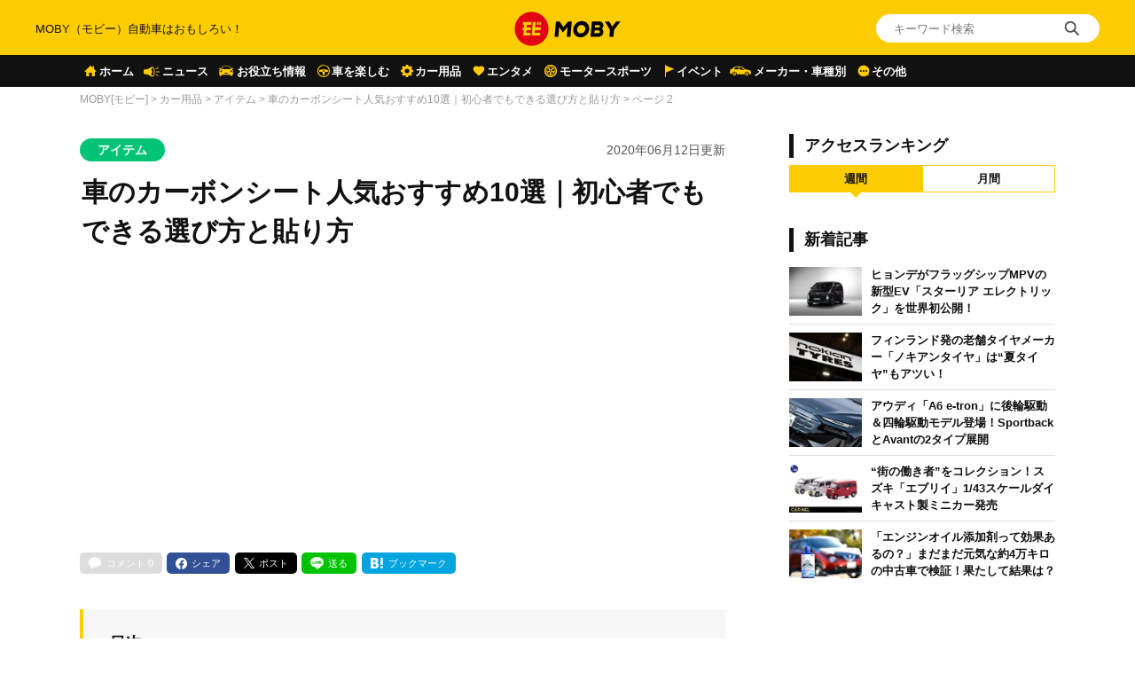

--- FILE ---
content_type: text/html; charset=UTF-8
request_url: https://car-moby.jp/article/automobile-supplies/automobie-item/how-to-choose-a-car-carbon-sheet-and-popular-recommended-products/2/
body_size: 27734
content:
<!doctype html>
<html lang="ja">
<head>
<script>
window.dataLayer = window.dataLayer || [];
dataLayer.push({
  'ip_address': '81.167.26.57',
  'access_time': '2026/01/21 21:36:05',
});
</script>
<!-- Google Tag Manager -->
<script>(function(w,d,s,l,i){w[l]=w[l]||[];w[l].push({'gtm.start':
new Date().getTime(),event:'gtm.js'});var f=d.getElementsByTagName(s)[0],
j=d.createElement(s),dl=l!='dataLayer'?'&l='+l:'';j.async=true;j.src=
'https://www.googletagmanager.com/gtm.js?id='+i+dl;f.parentNode.insertBefore(j,f);
})(window,document,'script','dataLayer','GTM-W49NDNR');</script>
<!-- End Google Tag Manager -->
<script async src="https://fundingchoicesmessages.google.com/i/pub-5339868510950141?ers=1" nonce="RGiG5A76U_m0ZS6BTxyBkw"></script><script nonce="RGiG5A76U_m0ZS6BTxyBkw">(function() {function signalGooglefcPresent() {if (!window.frames['googlefcPresent']) {if (document.body) {const iframe = document.createElement('iframe'); iframe.style = 'width: 0; height: 0; border: none; z-index: -1000; left: -1000px; top: -1000px;'; iframe.style.display = 'none'; iframe.name = 'googlefcPresent'; document.body.appendChild(iframe);} else {setTimeout(signalGooglefcPresent, 0);}}}signalGooglefcPresent();})();</script>
<script>(function(){/*

Copyright The Closure Library Authors.
SPDX-License-Identifier: Apache-2.0
*/
'use strict';var aa=function(a){var b=0;return function(){return b<a.length?{done:!1,value:a[b++]}:{done:!0}}},ba="function"==typeof Object.create?Object.create:function(a){var b=function(){};b.prototype=a;return new b},k;if("function"==typeof Object.setPrototypeOf)k=Object.setPrototypeOf;else{var m;a:{var ca={a:!0},n={};try{n.__proto__=ca;m=n.a;break a}catch(a){}m=!1}k=m?function(a,b){a.__proto__=b;if(a.__proto__!==b)throw new TypeError(a+" is not extensible");return a}:null}
var p=k,q=function(a,b){a.prototype=ba(b.prototype);a.prototype.constructor=a;if(p)p(a,b);else for(var c in b)if("prototype"!=c)if(Object.defineProperties){var d=Object.getOwnPropertyDescriptor(b,c);d&&Object.defineProperty(a,c,d)}else a[c]=b[c];a.v=b.prototype},r=this||self,da=function(){},t=function(a){return a};var u;var w=function(a,b){this.g=b===v?a:""};w.prototype.toString=function(){return this.g+""};var v={},x=function(a){if(void 0===u){var b=null;var c=r.trustedTypes;if(c&&c.createPolicy){try{b=c.createPolicy("goog#html",{createHTML:t,createScript:t,createScriptURL:t})}catch(d){r.console&&r.console.error(d.message)}u=b}else u=b}a=(b=u)?b.createScriptURL(a):a;return new w(a,v)};var A=function(){return Math.floor(2147483648*Math.random()).toString(36)+Math.abs(Math.floor(2147483648*Math.random())^Date.now()).toString(36)};var B={},C=null;var D="function"===typeof Uint8Array;function E(a,b,c){return"object"===typeof a?D&&!Array.isArray(a)&&a instanceof Uint8Array?c(a):F(a,b,c):b(a)}function F(a,b,c){if(Array.isArray(a)){for(var d=Array(a.length),e=0;e<a.length;e++){var f=a[e];null!=f&&(d[e]=E(f,b,c))}Array.isArray(a)&&a.s&&G(d);return d}d={};for(e in a)Object.prototype.hasOwnProperty.call(a,e)&&(f=a[e],null!=f&&(d[e]=E(f,b,c)));return d}
function ea(a){return F(a,function(b){return"number"===typeof b?isFinite(b)?b:String(b):b},function(b){var c;void 0===c&&(c=0);if(!C){C={};for(var d="ABCDEFGHIJKLMNOPQRSTUVWXYZabcdefghijklmnopqrstuvwxyz0123456789".split(""),e=["+/=","+/","-_=","-_.","-_"],f=0;5>f;f++){var h=d.concat(e[f].split(""));B[f]=h;for(var g=0;g<h.length;g++){var l=h[g];void 0===C[l]&&(C[l]=g)}}}c=B[c];d=Array(Math.floor(b.length/3));e=c[64]||"";for(f=h=0;h<b.length-2;h+=3){var y=b[h],z=b[h+1];l=b[h+2];g=c[y>>2];y=c[(y&3)<<
4|z>>4];z=c[(z&15)<<2|l>>6];l=c[l&63];d[f++]=""+g+y+z+l}g=0;l=e;switch(b.length-h){case 2:g=b[h+1],l=c[(g&15)<<2]||e;case 1:b=b[h],d[f]=""+c[b>>2]+c[(b&3)<<4|g>>4]+l+e}return d.join("")})}var fa={s:{value:!0,configurable:!0}},G=function(a){Array.isArray(a)&&!Object.isFrozen(a)&&Object.defineProperties(a,fa);return a};var H;var J=function(a,b,c){var d=H;H=null;a||(a=d);d=this.constructor.u;a||(a=d?[d]:[]);this.j=d?0:-1;this.h=null;this.g=a;a:{d=this.g.length;a=d-1;if(d&&(d=this.g[a],!(null===d||"object"!=typeof d||Array.isArray(d)||D&&d instanceof Uint8Array))){this.l=a-this.j;this.i=d;break a}void 0!==b&&-1<b?(this.l=Math.max(b,a+1-this.j),this.i=null):this.l=Number.MAX_VALUE}if(c)for(b=0;b<c.length;b++)a=c[b],a<this.l?(a+=this.j,(d=this.g[a])?G(d):this.g[a]=I):(d=this.l+this.j,this.g[d]||(this.i=this.g[d]={}),(d=this.i[a])?
G(d):this.i[a]=I)},I=Object.freeze(G([])),K=function(a,b){if(-1===b)return null;if(b<a.l){b+=a.j;var c=a.g[b];return c!==I?c:a.g[b]=G([])}if(a.i)return c=a.i[b],c!==I?c:a.i[b]=G([])},M=function(a,b){var c=L;if(-1===b)return null;a.h||(a.h={});if(!a.h[b]){var d=K(a,b);d&&(a.h[b]=new c(d))}return a.h[b]};J.prototype.toJSON=function(){var a=N(this,!1);return ea(a)};
var N=function(a,b){if(a.h)for(var c in a.h)if(Object.prototype.hasOwnProperty.call(a.h,c)){var d=a.h[c];if(Array.isArray(d))for(var e=0;e<d.length;e++)d[e]&&N(d[e],b);else d&&N(d,b)}return a.g},O=function(a,b){H=b=b?JSON.parse(b):null;a=new a(b);H=null;return a};J.prototype.toString=function(){return N(this,!1).toString()};var P=function(a){J.call(this,a)};q(P,J);function ha(a){var b,c=(a.ownerDocument&&a.ownerDocument.defaultView||window).document,d=null===(b=c.querySelector)||void 0===b?void 0:b.call(c,"script[nonce]");(b=d?d.nonce||d.getAttribute("nonce")||"":"")&&a.setAttribute("nonce",b)};var Q=function(a,b){b=String(b);"application/xhtml+xml"===a.contentType&&(b=b.toLowerCase());return a.createElement(b)},R=function(a){this.g=a||r.document||document};R.prototype.appendChild=function(a,b){a.appendChild(b)};var S=function(a,b,c,d,e,f){try{var h=a.g,g=Q(a.g,"SCRIPT");g.async=!0;g.src=b instanceof w&&b.constructor===w?b.g:"type_error:TrustedResourceUrl";ha(g);h.head.appendChild(g);g.addEventListener("load",function(){e();d&&h.head.removeChild(g)});g.addEventListener("error",function(){0<c?S(a,b,c-1,d,e,f):(d&&h.head.removeChild(g),f())})}catch(l){f()}};var ia=r.atob("aHR0cHM6Ly93d3cuZ3N0YXRpYy5jb20vaW1hZ2VzL2ljb25zL21hdGVyaWFsL3N5c3RlbS8xeC93YXJuaW5nX2FtYmVyXzI0ZHAucG5n"),ja=r.atob("WW91IGFyZSBzZWVpbmcgdGhpcyBtZXNzYWdlIGJlY2F1c2UgYWQgb3Igc2NyaXB0IGJsb2NraW5nIHNvZnR3YXJlIGlzIGludGVyZmVyaW5nIHdpdGggdGhpcyBwYWdlLg=="),ka=r.atob("RGlzYWJsZSBhbnkgYWQgb3Igc2NyaXB0IGJsb2NraW5nIHNvZnR3YXJlLCB0aGVuIHJlbG9hZCB0aGlzIHBhZ2Uu"),la=function(a,b,c){this.h=a;this.j=new R(this.h);this.g=null;this.i=[];this.l=!1;this.o=b;this.m=c},V=function(a){if(a.h.body&&!a.l){var b=
function(){T(a);r.setTimeout(function(){return U(a,3)},50)};S(a.j,a.o,2,!0,function(){r[a.m]||b()},b);a.l=!0}},T=function(a){for(var b=W(1,5),c=0;c<b;c++){var d=X(a);a.h.body.appendChild(d);a.i.push(d)}b=X(a);b.style.bottom="0";b.style.left="0";b.style.position="fixed";b.style.width=W(100,110).toString()+"%";b.style.zIndex=W(2147483544,2147483644).toString();b.style["background-color"]=ma(249,259,242,252,219,229);b.style["box-shadow"]="0 0 12px #888";b.style.color=ma(0,10,0,10,0,10);b.style.display=
"flex";b.style["justify-content"]="center";b.style["font-family"]="Roboto, Arial";c=X(a);c.style.width=W(80,85).toString()+"%";c.style.maxWidth=W(750,775).toString()+"px";c.style.margin="24px";c.style.display="flex";c.style["align-items"]="flex-start";c.style["justify-content"]="center";d=Q(a.j.g,"IMG");d.className=A();d.src=ia;d.style.height="24px";d.style.width="24px";d.style["padding-right"]="16px";var e=X(a),f=X(a);f.style["font-weight"]="bold";f.textContent=ja;var h=X(a);h.textContent=ka;Y(a,
e,f);Y(a,e,h);Y(a,c,d);Y(a,c,e);Y(a,b,c);a.g=b;a.h.body.appendChild(a.g);b=W(1,5);for(c=0;c<b;c++)d=X(a),a.h.body.appendChild(d),a.i.push(d)},Y=function(a,b,c){for(var d=W(1,5),e=0;e<d;e++){var f=X(a);b.appendChild(f)}b.appendChild(c);c=W(1,5);for(d=0;d<c;d++)e=X(a),b.appendChild(e)},W=function(a,b){return Math.floor(a+Math.random()*(b-a))},ma=function(a,b,c,d,e,f){return"rgb("+W(Math.max(a,0),Math.min(b,255)).toString()+","+W(Math.max(c,0),Math.min(d,255)).toString()+","+W(Math.max(e,0),Math.min(f,
255)).toString()+")"},X=function(a){a=Q(a.j.g,"DIV");a.className=A();return a},U=function(a,b){0>=b||null!=a.g&&0!=a.g.offsetHeight&&0!=a.g.offsetWidth||(na(a),T(a),r.setTimeout(function(){return U(a,b-1)},50))},na=function(a){var b=a.i;var c="undefined"!=typeof Symbol&&Symbol.iterator&&b[Symbol.iterator];b=c?c.call(b):{next:aa(b)};for(c=b.next();!c.done;c=b.next())(c=c.value)&&c.parentNode&&c.parentNode.removeChild(c);a.i=[];(b=a.g)&&b.parentNode&&b.parentNode.removeChild(b);a.g=null};var pa=function(a,b,c,d,e){var f=oa(c),h=function(l){l.appendChild(f);r.setTimeout(function(){f?(0!==f.offsetHeight&&0!==f.offsetWidth?b():a(),f.parentNode&&f.parentNode.removeChild(f)):a()},d)},g=function(l){document.body?h(document.body):0<l?r.setTimeout(function(){g(l-1)},e):b()};g(3)},oa=function(a){var b=document.createElement("div");b.className=a;b.style.width="1px";b.style.height="1px";b.style.position="absolute";b.style.left="-10000px";b.style.top="-10000px";b.style.zIndex="-10000";return b};var L=function(a){J.call(this,a)};q(L,J);var qa=function(a){J.call(this,a)};q(qa,J);var ra=function(a,b){this.l=a;this.m=new R(a.document);this.g=b;this.i=K(this.g,1);b=M(this.g,2);this.o=x(K(b,4)||"");this.h=!1;b=M(this.g,13);b=x(K(b,4)||"");this.j=new la(a.document,b,K(this.g,12))};ra.prototype.start=function(){sa(this)};
var sa=function(a){ta(a);S(a.m,a.o,3,!1,function(){a:{var b=a.i;var c=r.btoa(b);if(c=r[c]){try{var d=O(P,r.atob(c))}catch(e){b=!1;break a}b=b===K(d,1)}else b=!1}b?Z(a,K(a.g,14)):(Z(a,K(a.g,8)),V(a.j))},function(){pa(function(){Z(a,K(a.g,7));V(a.j)},function(){return Z(a,K(a.g,6))},K(a.g,9),K(a.g,10),K(a.g,11))})},Z=function(a,b){a.h||(a.h=!0,a=new a.l.XMLHttpRequest,a.open("GET",b,!0),a.send())},ta=function(a){var b=r.btoa(a.i);a.l[b]&&Z(a,K(a.g,5))};(function(a,b){r[a]=function(c){for(var d=[],e=0;e<arguments.length;++e)d[e-0]=arguments[e];r[a]=da;b.apply(null,d)}})("__h82AlnkH6D91__",function(a){"function"===typeof window.atob&&(new ra(window,O(qa,window.atob(a)))).start()});}).call(this);

window.__h82AlnkH6D91__("[base64]/[base64]/[base64]/[base64]");</script>
	<meta charset="UTF-8" />
	<meta name="viewport" content="width=device-width, initial-scale=1.0, user-scalable=no">
	<link rel="shortcut icon" href="https://assets.car-moby-cdn.com/wp-content/themes/moby_v2/images/favicon/favicon.ico" type="image/x-icon">
	<link rel="apple-touch-icon" href="https://assets.car-moby-cdn.com/wp-content/themes/moby_v2/images/favicon/apple-touch-icon.png" sizes="180x180">
	<link rel="icon" type="image/png" href="https://assets.car-moby-cdn.com/wp-content/themes/moby_v2/images/favicon/android-touch-icon.png" sizes="192x192">
		<link rel="preload" href="https://assets.car-moby-cdn.com/wp-content/themes/moby_v2/css/reset.css" as="style">
	<link rel="stylesheet" href="https://assets.car-moby-cdn.com/wp-content/themes/moby_v2/css/reset.css" media="print" onload="this.media='all'">
	<link rel="preload" href="https://assets.car-moby-cdn.com/wp-content/themes/moby_v2/css/overwrite.css?116" as="style">
	<link href="https://assets.car-moby-cdn.com/wp-content/themes/moby_v2/css/style.css?116" type="text/css" rel="stylesheet">
		<link rel="preconnect" href="//www.googletagmanager.com">
<link rel="preconnect" href="//www.google-analytics.com">
<link rel="preconnect" href="//adservice.google.com">
<link rel="preconnect" href="//adservice.google.co.jp">
<meta name='robots' content='index, follow, max-image-preview:large, max-snippet:-1, max-video-preview:-1' />

	<!-- This site is optimized with the Yoast SEO plugin v19.14 - https://yoast.com/wordpress/plugins/seo/ -->
	<title>車のカーボンシート人気おすすめ10選｜初心者でもできる選び方と貼り方 | 2ページ目 (2ページ中) | MOBY [モビー]</title>
	<meta name="description" content="カーボンパーツは高価で、メンテナスを考えると手を出しにくいアイテムです。そんな人におすすめなのがカーボンシート。この記事では車用カーボンシートの種類や選び方、貼り方を徹底的にガイドしています。種類別のおすすめ品も紹介しているので、お気に入りのカーボンシート選びに活用してください。" />
	<link rel="canonical" href="https://car-moby.jp/article/automobile-supplies/automobie-item/how-to-choose-a-car-carbon-sheet-and-popular-recommended-products/2/" />
	<link rel="prev" href="https://car-moby.jp/article/automobile-supplies/automobie-item/how-to-choose-a-car-carbon-sheet-and-popular-recommended-products/" />
	<meta property="og:locale" content="ja_JP" />
	<meta property="og:type" content="article" />
	<meta property="og:title" content="車のカーボンシート人気おすすめ10選｜初心者でもできる選び方と貼り方 | 2ページ目 (2ページ中) | MOBY [モビー]" />
	<meta property="og:description" content="カーボンパーツは高価で、メンテナスを考えると手を出しにくいアイテムです。そんな人におすすめなのがカーボンシート。この記事では車用カーボンシートの種類や選び方、貼り方を徹底的にガイドしています。種類別のおすすめ品も紹介しているので、お気に入りのカーボンシート選びに活用してください。" />
	<meta property="og:url" content="https://car-moby.jp/article/automobile-supplies/automobie-item/how-to-choose-a-car-carbon-sheet-and-popular-recommended-products/" />
	<meta property="og:site_name" content="MOBY（モビー）車はおもしろい！を届ける自動車情報メディア" />
	<meta property="article:publisher" content="https://www.facebook.com/newsmoby" />
	<meta property="article:published_time" content="2020-06-12T14:59:18+00:00" />
	<meta property="article:modified_time" content="2022-10-06T00:07:31+00:00" />
	<meta property="og:image" content="https://car-moby-cdn.com/article/wp-content/uploads/2020/06/15072727/pasting_of_car_carbonic_plastic-1000x681.jpeg" />
	<meta property="og:image:width" content="1000" />
	<meta property="og:image:height" content="681" />
	<meta property="og:image:type" content="image/jpeg" />
	<meta name="author" content="MOBY編集部 カー用品チーム" />
	<meta name="twitter:card" content="summary_large_image" />
	<meta name="twitter:creator" content="@mobyjp" />
	<meta name="twitter:site" content="@mobyjp" />
	<script type="application/ld+json" class="yoast-schema-graph">{"@context":"https://schema.org","@graph":[{"@type":"Article","@id":"https://car-moby.jp/article/automobile-supplies/automobie-item/how-to-choose-a-car-carbon-sheet-and-popular-recommended-products/2/#article","isPartOf":{"@id":"https://car-moby.jp/article/automobile-supplies/automobie-item/how-to-choose-a-car-carbon-sheet-and-popular-recommended-products/"},"author":{"name":"MOBY編集部 カー用品チーム","@id":"https://car-moby.jp/#/schema/person/cf884b8994edb8c553551391192927ad"},"headline":"車のカーボンシート人気おすすめ10選｜初心者でもできる選び方と貼り方","datePublished":"2020-06-12T14:59:18+00:00","dateModified":"2022-10-06T00:07:31+00:00","mainEntityOfPage":{"@id":"https://car-moby.jp/article/automobile-supplies/automobie-item/how-to-choose-a-car-carbon-sheet-and-popular-recommended-products/"},"wordCount":58,"commentCount":0,"publisher":{"@id":"https://car-moby.jp/#organization"},"image":{"@id":"https://car-moby.jp/article/automobile-supplies/automobie-item/how-to-choose-a-car-carbon-sheet-and-popular-recommended-products/2/#primaryimage"},"thumbnailUrl":"https://car-moby-cdn.com/article/wp-content/uploads/2020/06/15072727/pasting_of_car_carbonic_plastic.jpeg","articleSection":["アイテム"],"inLanguage":"ja","potentialAction":[{"@type":"CommentAction","name":"Comment","target":["https://car-moby.jp/article/automobile-supplies/automobie-item/how-to-choose-a-car-carbon-sheet-and-popular-recommended-products/2/#respond"]}]},{"@type":"WebPage","@id":"https://car-moby.jp/article/automobile-supplies/automobie-item/how-to-choose-a-car-carbon-sheet-and-popular-recommended-products/","url":"https://car-moby.jp/article/automobile-supplies/automobie-item/how-to-choose-a-car-carbon-sheet-and-popular-recommended-products/2/","name":"車のカーボンシート人気おすすめ10選｜初心者でもできる選び方と貼り方 | 2ページ目 (2ページ中) | MOBY [モビー]","isPartOf":{"@id":"https://car-moby.jp/#website"},"primaryImageOfPage":{"@id":"https://car-moby.jp/article/automobile-supplies/automobie-item/how-to-choose-a-car-carbon-sheet-and-popular-recommended-products/2/#primaryimage"},"image":{"@id":"https://car-moby.jp/article/automobile-supplies/automobie-item/how-to-choose-a-car-carbon-sheet-and-popular-recommended-products/2/#primaryimage"},"thumbnailUrl":"https://car-moby-cdn.com/article/wp-content/uploads/2020/06/15072727/pasting_of_car_carbonic_plastic.jpeg","datePublished":"2020-06-12T14:59:18+00:00","dateModified":"2022-10-06T00:07:31+00:00","description":"カーボンパーツは高価で、メンテナスを考えると手を出しにくいアイテムです。そんな人におすすめなのがカーボンシート。この記事では車用カーボンシートの種類や選び方、貼り方を徹底的にガイドしています。種類別のおすすめ品も紹介しているので、お気に入りのカーボンシート選びに活用してください。","breadcrumb":{"@id":"https://car-moby.jp/article/automobile-supplies/automobie-item/how-to-choose-a-car-carbon-sheet-and-popular-recommended-products/2/#breadcrumb"},"inLanguage":"ja","potentialAction":[{"@type":"ReadAction","target":["https://car-moby.jp/article/automobile-supplies/automobie-item/how-to-choose-a-car-carbon-sheet-and-popular-recommended-products/2/"]}]},{"@type":"ImageObject","inLanguage":"ja","@id":"https://car-moby.jp/article/automobile-supplies/automobie-item/how-to-choose-a-car-carbon-sheet-and-popular-recommended-products/2/#primaryimage","url":"https://car-moby-cdn.com/article/wp-content/uploads/2020/06/15072727/pasting_of_car_carbonic_plastic.jpeg","contentUrl":"https://car-moby-cdn.com/article/wp-content/uploads/2020/06/15072727/pasting_of_car_carbonic_plastic.jpeg","width":4357,"height":2967,"caption":"©Yuri Bizgaimer/stock.adobe.com"},{"@type":"BreadcrumbList","@id":"https://car-moby.jp/article/automobile-supplies/automobie-item/how-to-choose-a-car-carbon-sheet-and-popular-recommended-products/2/#breadcrumb","itemListElement":[{"@type":"ListItem","position":1,"name":"MOBY[モビー]","item":"https://car-moby.jp/"},{"@type":"ListItem","position":2,"name":"カー用品","item":"https://car-moby.jp/article/automobile-supplies/"},{"@type":"ListItem","position":3,"name":"アイテム","item":"https://car-moby.jp/article/automobile-supplies/automobie-item/"},{"@type":"ListItem","position":4,"name":"車のカーボンシート人気おすすめ10選｜初心者でもできる選び方と貼り方"}]},{"@type":"WebSite","@id":"https://car-moby.jp/#website","url":"https://car-moby.jp/","name":"MOBY（モビー）車はおもしろい！を届ける自動車情報メディア","description":"MOBY（モビー）は&quot;MOTOR＆HOBBY&quot;をコンセプトに、クルマの楽しさや魅力を発信する自動車メディアです。新型車情報やニュースからエンタメ情報まで幅広くお届けします。","publisher":{"@id":"https://car-moby.jp/#organization"},"potentialAction":[{"@type":"SearchAction","target":{"@type":"EntryPoint","urlTemplate":"https://car-moby.jp/?s={search_term_string}"},"query-input":"required name=search_term_string"}],"inLanguage":"ja"},{"@type":"Organization","@id":"https://car-moby.jp/#organization","name":"MOBY","url":"https://car-moby.jp/","logo":{"@type":"ImageObject","inLanguage":"ja","@id":"https://car-moby.jp/#/schema/logo/image/","url":"https://car-moby-cdn.com/article/wp-content/uploads/2020/05/07162438/logo_black-e1588862810605.png","contentUrl":"https://car-moby-cdn.com/article/wp-content/uploads/2020/05/07162438/logo_black-e1588862810605.png","width":423,"height":149,"caption":"MOBY"},"image":{"@id":"https://car-moby.jp/#/schema/logo/image/"},"sameAs":["https://www.instagram.com/car.moby/","https://www.youtube.com/channel/UC7MBoIaHSODQa4KZloO2zcQ","https://jp.pinterest.com/moby0140/","https://www.facebook.com/newsmoby","https://twitter.com/mobyjp"]},{"@type":"Person","@id":"https://car-moby.jp/#/schema/person/cf884b8994edb8c553551391192927ad","name":"MOBY編集部 カー用品チーム","image":{"@type":"ImageObject","inLanguage":"ja","@id":"https://car-moby.jp/#/schema/person/image/","url":"https://car-moby-cdn.com/article/wp-content/uploads/2021/06/11184515/moby_author_light_blue.jpg","contentUrl":"https://car-moby-cdn.com/article/wp-content/uploads/2021/06/11184515/moby_author_light_blue.jpg","caption":"MOBY編集部 カー用品チーム"},"sameAs":["かーようひんちーむ"],"url":"https://car-moby.jp/article/author/moby-car-supplies/"}]}</script>
	<!-- / Yoast SEO plugin. -->


<script type="text/javascript">
window._wpemojiSettings = {"baseUrl":"https:\/\/s.w.org\/images\/core\/emoji\/14.0.0\/72x72\/","ext":".png","svgUrl":"https:\/\/s.w.org\/images\/core\/emoji\/14.0.0\/svg\/","svgExt":".svg","source":{"concatemoji":"https:\/\/car-moby.jp\/wp-includes\/js\/wp-emoji-release.min.js?ver=6.1.6"}};
/*! This file is auto-generated */
!function(e,a,t){var n,r,o,i=a.createElement("canvas"),p=i.getContext&&i.getContext("2d");function s(e,t){var a=String.fromCharCode,e=(p.clearRect(0,0,i.width,i.height),p.fillText(a.apply(this,e),0,0),i.toDataURL());return p.clearRect(0,0,i.width,i.height),p.fillText(a.apply(this,t),0,0),e===i.toDataURL()}function c(e){var t=a.createElement("script");t.src=e,t.defer=t.type="text/javascript",a.getElementsByTagName("head")[0].appendChild(t)}for(o=Array("flag","emoji"),t.supports={everything:!0,everythingExceptFlag:!0},r=0;r<o.length;r++)t.supports[o[r]]=function(e){if(p&&p.fillText)switch(p.textBaseline="top",p.font="600 32px Arial",e){case"flag":return s([127987,65039,8205,9895,65039],[127987,65039,8203,9895,65039])?!1:!s([55356,56826,55356,56819],[55356,56826,8203,55356,56819])&&!s([55356,57332,56128,56423,56128,56418,56128,56421,56128,56430,56128,56423,56128,56447],[55356,57332,8203,56128,56423,8203,56128,56418,8203,56128,56421,8203,56128,56430,8203,56128,56423,8203,56128,56447]);case"emoji":return!s([129777,127995,8205,129778,127999],[129777,127995,8203,129778,127999])}return!1}(o[r]),t.supports.everything=t.supports.everything&&t.supports[o[r]],"flag"!==o[r]&&(t.supports.everythingExceptFlag=t.supports.everythingExceptFlag&&t.supports[o[r]]);t.supports.everythingExceptFlag=t.supports.everythingExceptFlag&&!t.supports.flag,t.DOMReady=!1,t.readyCallback=function(){t.DOMReady=!0},t.supports.everything||(n=function(){t.readyCallback()},a.addEventListener?(a.addEventListener("DOMContentLoaded",n,!1),e.addEventListener("load",n,!1)):(e.attachEvent("onload",n),a.attachEvent("onreadystatechange",function(){"complete"===a.readyState&&t.readyCallback()})),(e=t.source||{}).concatemoji?c(e.concatemoji):e.wpemoji&&e.twemoji&&(c(e.twemoji),c(e.wpemoji)))}(window,document,window._wpemojiSettings);
</script>
<style type="text/css">
img.wp-smiley,
img.emoji {
	display: inline !important;
	border: none !important;
	box-shadow: none !important;
	height: 1em !important;
	width: 1em !important;
	margin: 0 0.07em !important;
	vertical-align: -0.1em !important;
	background: none !important;
	padding: 0 !important;
}
</style>
	<link rel='stylesheet' id='liquid-block-speech-css' href='https://assets.car-moby-cdn.com/wp-content/plugins/liquid-speech-balloon/css/block.css?ver=6.1.6' type='text/css' media='all' />
<link rel='stylesheet' id='classic-theme-styles-css' href='https://car-moby.jp/wp-includes/css/classic-themes.min.css?ver=1' type='text/css' media='all' />
<link rel='stylesheet' id='wp-associate-post-r2-css' href='https://assets.car-moby-cdn.com/wp-content/plugins/wp-associate-post-r2/css/skin-standard.css?ver=4.1' type='text/css' media='all' />
<link rel="https://api.w.org/" href="https://car-moby.jp/wp-json/" /><link rel="alternate" type="application/json" href="https://car-moby.jp/wp-json/wp/v2/posts/63860" /><link rel="EditURI" type="application/rsd+xml" title="RSD" href="https://car-moby.jp/xmlrpc.php?rsd" />
<link rel="wlwmanifest" type="application/wlwmanifest+xml" href="https://car-moby.jp/wp-includes/wlwmanifest.xml" />
<link rel="alternate" type="application/json+oembed" href="https://car-moby.jp/wp-json/oembed/1.0/embed?url=https%3A%2F%2Fcar-moby.jp%2Farticle%2Fautomobile-supplies%2Fautomobie-item%2Fhow-to-choose-a-car-carbon-sheet-and-popular-recommended-products%2F" />
<link rel="alternate" type="text/xml+oembed" href="https://car-moby.jp/wp-json/oembed/1.0/embed?url=https%3A%2F%2Fcar-moby.jp%2Farticle%2Fautomobile-supplies%2Fautomobie-item%2Fhow-to-choose-a-car-carbon-sheet-and-popular-recommended-products%2F&#038;format=xml" />
<meta name="generator" content="Site Kit by Google 1.12.0" /><style type="text/css">.liquid-speech-balloon-00 .liquid-speech-balloon-avatar { background-image: url("https://cdn.car-moby.jp/article/wp-content/uploads/2020/06/25164623/boy.jpeg"); } .liquid-speech-balloon-01 .liquid-speech-balloon-avatar { background-image: url("https://cdn.car-moby.jp/article/wp-content/uploads/2020/06/25164622/kaba.png"); } .liquid-speech-balloon-02 .liquid-speech-balloon-avatar { background-image: url("https://cdn.car-moby.jp/article/wp-content/uploads/2020/06/25164623/lion.png"); } .liquid-speech-balloon-03 .liquid-speech-balloon-avatar { background-image: url("https://cdn.car-moby.jp/article/wp-content/uploads/2020/07/09124858/youngwoman_01.png"); } .liquid-speech-balloon-04 .liquid-speech-balloon-avatar { background-image: url("https://cdn.car-moby.jp/article/wp-content/uploads/2020/07/09124851/youngwoman_02.png"); } .liquid-speech-balloon-05 .liquid-speech-balloon-avatar { background-image: url("https://cdn.car-moby.jp/article/wp-content/uploads/2020/07/09124854/business_woman.png"); } .liquid-speech-balloon-06 .liquid-speech-balloon-avatar { background-image: url("https://cdn.car-moby.jp/article/wp-content/uploads/2020/07/13172803/crying_man.png"); } .liquid-speech-balloon-07 .liquid-speech-balloon-avatar { background-image: url("https://cdn.car-moby.jp/article/wp-content/uploads/2020/07/13173534/smile_woman.png"); } .liquid-speech-balloon-08 .liquid-speech-balloon-avatar { background-image: url("https://cdn.car-moby.jp/article/wp-content/uploads/2020/07/14144222/smile_man.png"); } .liquid-speech-balloon-09 .liquid-speech-balloon-avatar { background-image: url("https://cdn.car-moby.jp/article/wp-content/uploads/2020/07/14144911/troubled_man.png"); } .liquid-speech-balloon-10 .liquid-speech-balloon-avatar { background-image: url("https://cdn.car-moby.jp/article/wp-content/uploads/2020/07/14145033/troubled_woman.png"); } .liquid-speech-balloon-11 .liquid-speech-balloon-avatar { background-image: url("https://cdn.car-moby.jp/article/wp-content/uploads/2020/07/14154407/smile_man1.png"); } .liquid-speech-balloon-12 .liquid-speech-balloon-avatar { background-image: url("https://cdn.car-moby.jp/article/wp-content/uploads/2020/09/01164752/hanyu.jpg"); } .liquid-speech-balloon-13 .liquid-speech-balloon-avatar { background-image: url("https://cdn.car-moby.jp/article/wp-content/uploads/2020/09/01171531/uno.jpeg"); } .liquid-speech-balloon-14 .liquid-speech-balloon-avatar { background-image: url("https://cdn.car-moby.jp/article/wp-content/uploads/2020/09/01173642/maguchi.jpg"); } .liquid-speech-balloon-15 .liquid-speech-balloon-avatar { background-image: url("https://cdn.car-moby.jp/article/wp-content/uploads/2020/09/18112101/bird_hayabusa.jpg"); } .liquid-speech-balloon-16 .liquid-speech-balloon-avatar { background-image: url("https://cdn.car-moby.jp/article/wp-content/uploads/2020/09/18112103/torinosu_hina.jpg"); } .liquid-speech-balloon-17 .liquid-speech-balloon-avatar { background-image: url("https://cdn.car-moby.jp/article/wp-content/uploads/2020/09/18112104/dog_kooikerhondje.jpg"); } .liquid-speech-balloon-18 .liquid-speech-balloon-avatar { background-image: url("https://cdn.car-moby.jp/article/wp-content/uploads/2020/09/18173556/face_smile_man4.jpg"); } .liquid-speech-balloon-19 .liquid-speech-balloon-avatar { background-image: url("https://cdn.car-moby.jp/article/wp-content/uploads/2020/09/18173553/shinpai_man.jpg"); } .liquid-speech-balloon-20 .liquid-speech-balloon-avatar { background-image: url("https://cdn.car-moby.jp/article/wp-content/uploads/2020/11/06162414/character_bear.png"); } .liquid-speech-balloon-21 .liquid-speech-balloon-avatar { background-image: url("https://cdn.car-moby.jp/article/wp-content/uploads/2020/11/06162421/character_woman.png"); } .liquid-speech-balloon-22 .liquid-speech-balloon-avatar { background-image: url("https://cdn.car-moby.jp/article/wp-content/uploads/2020/11/12105651/reader_02.jpg"); } .liquid-speech-balloon-23 .liquid-speech-balloon-avatar { background-image: url("https://cdn.car-moby.jp/article/wp-content/uploads/2020/11/12105652/reader_01.jpg"); } .liquid-speech-balloon-24 .liquid-speech-balloon-avatar { background-image: url("https://cdn.car-moby.jp/article/wp-content/uploads/2020/11/12105649/reader_04.jpg"); } .liquid-speech-balloon-25 .liquid-speech-balloon-avatar { background-image: url("https://cdn.car-moby.jp/article/wp-content/uploads/2020/11/12105649/reader_03.jpg"); } .liquid-speech-balloon-26 .liquid-speech-balloon-avatar { background-image: url("https://cdn.car-moby.jp/article/wp-content/uploads/2020/11/12105650/reader_06.jpg"); } .liquid-speech-balloon-27 .liquid-speech-balloon-avatar { background-image: url("https://cdn.car-moby.jp/article/wp-content/uploads/2020/11/12105653/reader_05.jpg"); } .liquid-speech-balloon-28 .liquid-speech-balloon-avatar { background-image: url("https://cdn.car-moby.jp/article/wp-content/uploads/2020/11/25100918/seikimatsu_man.jpg"); } .liquid-speech-balloon-29 .liquid-speech-balloon-avatar { background-image: url("https://cdn.car-moby.jp/article/wp-content/uploads/2021/01/12112910/reader_08.jpg"); } .liquid-speech-balloon-30 .liquid-speech-balloon-avatar { background-image: url("https://cdn.car-moby.jp/article/wp-content/uploads/2021/01/12112913/reader_09.jpg"); } .liquid-speech-balloon-31 .liquid-speech-balloon-avatar { background-image: url("https://cdn.car-moby.jp/article/wp-content/uploads/2021/01/12112915/reader_10.jpg"); } .liquid-speech-balloon-32 .liquid-speech-balloon-avatar { background-image: url("https://cdn.car-moby.jp/article/wp-content/uploads/2021/01/12112917/reader_07.jpg"); } .liquid-speech-balloon-33 .liquid-speech-balloon-avatar { background-image: url("https://cdn.car-moby.jp/article/wp-content/uploads/2020/12/21163153/interview_tachizaki-takeo_carmo_2.jpg"); } .liquid-speech-balloon-34 .liquid-speech-balloon-avatar { background-image: url("https://cdn.car-moby.jp/article/wp-content/uploads/2021/03/15150858/Mii-Parking2.jpg"); } .liquid-speech-balloon-35 .liquid-speech-balloon-avatar { background-image: url("https://cdn.car-moby.jp/article/wp-content/uploads/2021/05/26171344/image_1828_moby.jpg"); } .liquid-speech-balloon-36 .liquid-speech-balloon-avatar { background-image: url("https://cdn.car-moby.jp/article/wp-content/uploads/2021/06/25112800/sagyougi.png"); } .liquid-speech-balloon-37 .liquid-speech-balloon-avatar { background-image: url("https://car-moby-cdn.com/article/wp-content/uploads/2021/09/02151007/Moby_F2L.jpg"); } .liquid-speech-balloon-38 .liquid-speech-balloon-avatar { background-image: url("https://car-moby-cdn.com/article/wp-content/uploads/2022/03/10085729/sotoshiru_logo.png"); } .liquid-speech-balloon-39 .liquid-speech-balloon-avatar { background-image: url("https://car-moby-cdn.com/article/wp-content/uploads/2022/03/10111934/ei-happy_face.png"); } .liquid-speech-balloon-40 .liquid-speech-balloon-avatar { background-image: url("https://car-moby-cdn.com/article/wp-content/uploads/2022/03/10111936/ei-grinning_face.png"); } .liquid-speech-balloon-41 .liquid-speech-balloon-avatar { background-image: url("https://car-moby-cdn.com/article/wp-content/uploads/2022/03/10111936/ei-smiling_face.png"); } </style>
<style type="text/css">.liquid-speech-balloon-00 .liquid-speech-balloon-avatar::after { content: "読者"; } .liquid-speech-balloon-01 .liquid-speech-balloon-avatar::after { content: "かば"; } .liquid-speech-balloon-02 .liquid-speech-balloon-avatar::after { content: "らいおん"; } .liquid-speech-balloon-03 .liquid-speech-balloon-avatar::after { content: "Aさん"; } .liquid-speech-balloon-04 .liquid-speech-balloon-avatar::after { content: "Bさん"; } .liquid-speech-balloon-05 .liquid-speech-balloon-avatar::after { content: "Cさん"; } .liquid-speech-balloon-06 .liquid-speech-balloon-avatar::after { content: "泣いている男性"; } .liquid-speech-balloon-07 .liquid-speech-balloon-avatar::after { content: "読者"; } .liquid-speech-balloon-08 .liquid-speech-balloon-avatar::after { content: "にこやかな男性"; } .liquid-speech-balloon-09 .liquid-speech-balloon-avatar::after { content: "困った男性"; } .liquid-speech-balloon-10 .liquid-speech-balloon-avatar::after { content: "困った女性"; } .liquid-speech-balloon-11 .liquid-speech-balloon-avatar::after { content: "にこやかな男性"; } .liquid-speech-balloon-12 .liquid-speech-balloon-avatar::after { content: "羽二生氏"; } .liquid-speech-balloon-13 .liquid-speech-balloon-avatar::after { content: "宇野"; } .liquid-speech-balloon-14 .liquid-speech-balloon-avatar::after { content: "間口氏"; } .liquid-speech-balloon-15 .liquid-speech-balloon-avatar::after { content: "編集部・鵜"; } .liquid-speech-balloon-16 .liquid-speech-balloon-avatar::after { content: "編集部・鷹"; } .liquid-speech-balloon-17 .liquid-speech-balloon-avatar::after { content: "編集部・犬"; } .liquid-speech-balloon-18 .liquid-speech-balloon-avatar::after { content: "GOOD！"; } .liquid-speech-balloon-19 .liquid-speech-balloon-avatar::after { content: "BAD…"; } .liquid-speech-balloon-20 .liquid-speech-balloon-avatar::after { content: "しろくるま先輩"; } .liquid-speech-balloon-21 .liquid-speech-balloon-avatar::after { content: "やんちゃん"; } .liquid-speech-balloon-22 .liquid-speech-balloon-avatar::after { content: "ネットの声"; } .liquid-speech-balloon-23 .liquid-speech-balloon-avatar::after { content: "ネットの声"; } .liquid-speech-balloon-24 .liquid-speech-balloon-avatar::after { content: "ネットの声"; } .liquid-speech-balloon-25 .liquid-speech-balloon-avatar::after { content: "ネットの声"; } .liquid-speech-balloon-26 .liquid-speech-balloon-avatar::after { content: "ネットの声"; } .liquid-speech-balloon-27 .liquid-speech-balloon-avatar::after { content: "ネットの声"; } .liquid-speech-balloon-28 .liquid-speech-balloon-avatar::after { content: "ネットの声"; } .liquid-speech-balloon-29 .liquid-speech-balloon-avatar::after { content: "ネットの声"; } .liquid-speech-balloon-30 .liquid-speech-balloon-avatar::after { content: "ネットの声"; } .liquid-speech-balloon-31 .liquid-speech-balloon-avatar::after { content: "ネットの声"; } .liquid-speech-balloon-32 .liquid-speech-balloon-avatar::after { content: "ネットの声"; } .liquid-speech-balloon-33 .liquid-speech-balloon-avatar::after { content: "立崎氏"; } .liquid-speech-balloon-34 .liquid-speech-balloon-avatar::after { content: "みぃ"; } .liquid-speech-balloon-35 .liquid-speech-balloon-avatar::after { content: "整備士・山北"; } .liquid-speech-balloon-36 .liquid-speech-balloon-avatar::after { content: "整備士・山田太郎"; } .liquid-speech-balloon-37 .liquid-speech-balloon-avatar::after { content: "元整備士・F2L"; } .liquid-speech-balloon-38 .liquid-speech-balloon-avatar::after { content: "ソトシルロゴ"; } .liquid-speech-balloon-39 .liquid-speech-balloon-avatar::after { content: "Happy Face"; } .liquid-speech-balloon-40 .liquid-speech-balloon-avatar::after { content: "Grinning Face"; } .liquid-speech-balloon-41 .liquid-speech-balloon-avatar::after { content: "Smiling Face"; } </style>
    <script type="text/javascript">
        var ajaxurl = 'https://car-moby.jp/wp-admin/admin-ajax.php';
    </script>
<!-- FourM head -->
<script type="application/javascript" src="//anymind360.com/js/5726/ats.js"></script>
<!-- /FourM head -->
<!-- DFP head -->
<script>
  var googletag = googletag || {};
  googletag.cmd = googletag.cmd || [];
</script>
<!-- /DFP head -->
<!-- Define Slot -->
<script type="text/javascript">
  googletag.cmd.push(function () {
    googletag.defineSlot('/138350802/article_main_inarticle1', [[300, 250], [336, 280], 'fluid'], 'div-gpt-ad-1589356150814-0').addService(googletag.pubads());
    googletag.defineSlot('/138350802/article_main_inarticle2', ['fluid', [300, 250], [336, 280]], 'div-gpt-ad-1589356087294-0').addService(googletag.pubads());
    googletag.defineSlot('/138350802/article_side_rect2', [[300, 600], 'fluid', [160, 600]], 'div-gpt-ad-1576378721702-0').addService(googletag.pubads());
    googletag.defineSlot('/138350802/PC_article_main_h2-2_left', [[336, 280], [300, 250], 'fluid'], 'div-gpt-ad-1678346980276-0').addService(googletag.pubads());
googletag.defineSlot('/138350802/PC_article_main_h2-2_right', [[336, 280], [1, 1], [300, 250], 'fluid'], 'div-gpt-ad-1677832660935-0').addService(googletag.pubads());
    googletag.defineSlot('/138350802/PC_article_homingvideo', ['fluid', [1, 1]], 'div-gpt-ad-1587649407464-0').addService(googletag.pubads());
    googletag.defineSlot('/138350802/MOBY_PC_Overlay', [[728, 90], 'fluid'], 'div-gpt-ad-1626861594301-0').addService(googletag.pubads());
    googletag.defineSlot('/138350802/MOBY_PC_right_4rec', ['fluid', [300, 600], [160, 600]], 'div-gpt-ad-1626861800365-0').addService(googletag.pubads());
    googletag.pubads().enableSingleRequest();
    googletag.pubads().collapseEmptyDivs(true);
    googletag.enableServices();
  });
</script>
<!-- /Define Slot -->
<meta property="moby:sampling_group" content="9"><meta property="moby:author" content="MOBY編集部 カー用品チーム"><meta property="moby:author_account" content="moby-car-supplies">	<script type="text/javascript" data-type="lazy" data-src="[data-uri]"></script>
	<link href="https://assets.car-moby-cdn.com/wp-content/themes/moby_v2/css/swiper.min.css?116" type="text/css" rel="stylesheet">
	<link href="https://assets.car-moby-cdn.com/wp-content/themes/moby_v2/css/overwrite.css?116" type="text/css" rel="stylesheet">
	
		<!-- 中古車ウィジュエット（カルーセル） -->
	<link href="https://assets.car-moby-cdn.com/wp-content/themes/moby_v2/js/flickity/flickity.min.css" rel="stylesheet">
	<link href="https://assets.car-moby-cdn.com/wp-content/themes/moby_v2/css/used_carousel.css?116" rel="stylesheet">
	</head>

<body class="post-template-default single single-post postid-63860 single-format-standard paged-2 single-paged-2">
<!-- Google Tag Manager (noscript) -->
<noscript><iframe src="https://www.googletagmanager.com/ns.html?id=GTM-W49NDNR"
height="0" width="0" style="display:none;visibility:hidden"></iframe></noscript>
<!-- End Google Tag Manager (noscript) -->
<svg xmlns="http://www.w3.org/2000/svg" viewbox="0 0 0 0" width="0" height="0" focusable="false" role="none" style="visibility: hidden; position: absolute; left: -9999px; overflow: hidden;" ><defs><filter id="wp-duotone-dark-grayscale"><fecolormatrix color-interpolation-filters="sRGB" type="matrix" values=" .299 .587 .114 0 0 .299 .587 .114 0 0 .299 .587 .114 0 0 .299 .587 .114 0 0 " /><fecomponenttransfer color-interpolation-filters="sRGB" ><fefuncr type="table" tablevalues="0 0.49803921568627" /><fefuncg type="table" tablevalues="0 0.49803921568627" /><fefuncb type="table" tablevalues="0 0.49803921568627" /><fefunca type="table" tablevalues="1 1" /></fecomponenttransfer><fecomposite in2="SourceGraphic" operator="in" /></filter></defs></svg><svg xmlns="http://www.w3.org/2000/svg" viewbox="0 0 0 0" width="0" height="0" focusable="false" role="none" style="visibility: hidden; position: absolute; left: -9999px; overflow: hidden;" ><defs><filter id="wp-duotone-grayscale"><fecolormatrix color-interpolation-filters="sRGB" type="matrix" values=" .299 .587 .114 0 0 .299 .587 .114 0 0 .299 .587 .114 0 0 .299 .587 .114 0 0 " /><fecomponenttransfer color-interpolation-filters="sRGB" ><fefuncr type="table" tablevalues="0 1" /><fefuncg type="table" tablevalues="0 1" /><fefuncb type="table" tablevalues="0 1" /><fefunca type="table" tablevalues="1 1" /></fecomponenttransfer><fecomposite in2="SourceGraphic" operator="in" /></filter></defs></svg><svg xmlns="http://www.w3.org/2000/svg" viewbox="0 0 0 0" width="0" height="0" focusable="false" role="none" style="visibility: hidden; position: absolute; left: -9999px; overflow: hidden;" ><defs><filter id="wp-duotone-purple-yellow"><fecolormatrix color-interpolation-filters="sRGB" type="matrix" values=" .299 .587 .114 0 0 .299 .587 .114 0 0 .299 .587 .114 0 0 .299 .587 .114 0 0 " /><fecomponenttransfer color-interpolation-filters="sRGB" ><fefuncr type="table" tablevalues="0.54901960784314 0.98823529411765" /><fefuncg type="table" tablevalues="0 1" /><fefuncb type="table" tablevalues="0.71764705882353 0.25490196078431" /><fefunca type="table" tablevalues="1 1" /></fecomponenttransfer><fecomposite in2="SourceGraphic" operator="in" /></filter></defs></svg><svg xmlns="http://www.w3.org/2000/svg" viewbox="0 0 0 0" width="0" height="0" focusable="false" role="none" style="visibility: hidden; position: absolute; left: -9999px; overflow: hidden;" ><defs><filter id="wp-duotone-blue-red"><fecolormatrix color-interpolation-filters="sRGB" type="matrix" values=" .299 .587 .114 0 0 .299 .587 .114 0 0 .299 .587 .114 0 0 .299 .587 .114 0 0 " /><fecomponenttransfer color-interpolation-filters="sRGB" ><fefuncr type="table" tablevalues="0 1" /><fefuncg type="table" tablevalues="0 0.27843137254902" /><fefuncb type="table" tablevalues="0.5921568627451 0.27843137254902" /><fefunca type="table" tablevalues="1 1" /></fecomponenttransfer><fecomposite in2="SourceGraphic" operator="in" /></filter></defs></svg><svg xmlns="http://www.w3.org/2000/svg" viewbox="0 0 0 0" width="0" height="0" focusable="false" role="none" style="visibility: hidden; position: absolute; left: -9999px; overflow: hidden;" ><defs><filter id="wp-duotone-midnight"><fecolormatrix color-interpolation-filters="sRGB" type="matrix" values=" .299 .587 .114 0 0 .299 .587 .114 0 0 .299 .587 .114 0 0 .299 .587 .114 0 0 " /><fecomponenttransfer color-interpolation-filters="sRGB" ><fefuncr type="table" tablevalues="0 0" /><fefuncg type="table" tablevalues="0 0.64705882352941" /><fefuncb type="table" tablevalues="0 1" /><fefunca type="table" tablevalues="1 1" /></fecomponenttransfer><fecomposite in2="SourceGraphic" operator="in" /></filter></defs></svg><svg xmlns="http://www.w3.org/2000/svg" viewbox="0 0 0 0" width="0" height="0" focusable="false" role="none" style="visibility: hidden; position: absolute; left: -9999px; overflow: hidden;" ><defs><filter id="wp-duotone-magenta-yellow"><fecolormatrix color-interpolation-filters="sRGB" type="matrix" values=" .299 .587 .114 0 0 .299 .587 .114 0 0 .299 .587 .114 0 0 .299 .587 .114 0 0 " /><fecomponenttransfer color-interpolation-filters="sRGB" ><fefuncr type="table" tablevalues="0.78039215686275 1" /><fefuncg type="table" tablevalues="0 0.94901960784314" /><fefuncb type="table" tablevalues="0.35294117647059 0.47058823529412" /><fefunca type="table" tablevalues="1 1" /></fecomponenttransfer><fecomposite in2="SourceGraphic" operator="in" /></filter></defs></svg><svg xmlns="http://www.w3.org/2000/svg" viewbox="0 0 0 0" width="0" height="0" focusable="false" role="none" style="visibility: hidden; position: absolute; left: -9999px; overflow: hidden;" ><defs><filter id="wp-duotone-purple-green"><fecolormatrix color-interpolation-filters="sRGB" type="matrix" values=" .299 .587 .114 0 0 .299 .587 .114 0 0 .299 .587 .114 0 0 .299 .587 .114 0 0 " /><fecomponenttransfer color-interpolation-filters="sRGB" ><fefuncr type="table" tablevalues="0.65098039215686 0.40392156862745" /><fefuncg type="table" tablevalues="0 1" /><fefuncb type="table" tablevalues="0.44705882352941 0.4" /><fefunca type="table" tablevalues="1 1" /></fecomponenttransfer><fecomposite in2="SourceGraphic" operator="in" /></filter></defs></svg><svg xmlns="http://www.w3.org/2000/svg" viewbox="0 0 0 0" width="0" height="0" focusable="false" role="none" style="visibility: hidden; position: absolute; left: -9999px; overflow: hidden;" ><defs><filter id="wp-duotone-blue-orange"><fecolormatrix color-interpolation-filters="sRGB" type="matrix" values=" .299 .587 .114 0 0 .299 .587 .114 0 0 .299 .587 .114 0 0 .299 .587 .114 0 0 " /><fecomponenttransfer color-interpolation-filters="sRGB" ><fefuncr type="table" tablevalues="0.098039215686275 1" /><fefuncg type="table" tablevalues="0 0.66274509803922" /><fefuncb type="table" tablevalues="0.84705882352941 0.41960784313725" /><fefunca type="table" tablevalues="1 1" /></fecomponenttransfer><fecomposite in2="SourceGraphic" operator="in" /></filter></defs></svg>
	<div id="container">

		<header class="rwdHeader rwdContainer">
			<div class="rwdInner">
								<div class="rwdSiteTitle">
					<a href="/">
						<img src="https://assets.car-moby-cdn.com/wp-content/themes/moby_v2/images/logo.svg" width="100" height="24" alt="車はおもしろい！を届ける自動車情報メディア MOBY [モビー]" />
					</a>
				</div><!-- /.rwdSiteTitle -->
								<p class="rwdSiteDesc rwdDispPC">
					MOBY（モビー）自動車はおもしろい！
				</p><!-- /.rwdSiteDesc -->
				<div class="rwdSiteSearch rwdDispPC">
					<div class="rwdSiteSearchInner">
						<form action="https://car-moby.jp/" method="get" onsubmit='return searchInpCheck(this);'　>
	<label>
		<span>検索:</span>
	</label>
	<input type="search" name="s" placeholder="キーワード検索" value="" >
		<input type="submit" value="">
</form>



					</div><!-- /rwdSiteSearchInner -->
				</div><!-- /.rwdSiteSearch -->
				<div class="rwdSiteMenu rwdDispSP">
					<a href="javascript:void(0)">
						<span></span>
						<span></span>
						<span></span>
					</a>
				</div><!-- /.rwdSiteMenu -->
			</div><!-- /.rwdInner -->
		</header><!-- /.rwdHeader -->

		<div class="rwdPage isActive">

			<div class="rwdCatListBlock rwdContainer rwdHeadAnimation">
				<div class="rwdMenuSearch rwdContainer">
					<form action="https://car-moby.jp/" method="get" onsubmit='return searchInpCheck(this);'　>
	<label>
		<span>検索:</span>
	</label>
	<input type="search" name="s" placeholder="キーワード検索" value="" >
		<input type="submit" value="">
</form>



				</div>
									
				<div class="rwdInner">
					<ul class="rwdCatList">
						<li>
							<a href="/">ホーム</a>
						</li><!-- /.rwCatListActive -->
						<li><a href="https://car-moby.jp/article/news/">ニュース</a></li><li><a href="https://car-moby.jp/article/car-life/">お役立ち情報</a></li><li><a href="https://car-moby.jp/article/car-enjoy/">車を楽しむ</a></li><li class="rwCatListActive"><a href="https://car-moby.jp/article/automobile-supplies/">カー用品</a></li><li><a href="https://car-moby.jp/article/entertainment/">エンタメ</a></li><li><a href="https://car-moby.jp/article/motor-sport/">モータースポーツ</a></li><li><a href="https://car-moby.jp/article/event/">イベント</a></li><li><a href="https://car-moby.jp/article/automobile/">メーカー・車種別</a></li><li><a href="https://car-moby.jp/article/other/">その他</a></li>					</ul><!-- /.rwdCatList -->
				</div><!-- /.rwdInner -->								
			</div><!-- /.rwdCatListBlock -->

			<div id="content">

							<div class="rwdContainer">
			

<div class="rwdInner">
	<div class="rwdTopicPathBlock">
		<div class="rwdTopicPath"><span><span><a href="https://car-moby.jp/">MOBY[モビー]</a></span> &gt; <span><a href="https://car-moby.jp/article/automobile-supplies/">カー用品</a></span> &gt; <span><a href="https://car-moby.jp/article/automobile-supplies/automobie-item/">アイテム</a></span> &gt; <span><a href="https://car-moby.jp/article/automobile-supplies/automobie-item/how-to-choose-a-car-carbon-sheet-and-popular-recommended-products/">車のカーボンシート人気おすすめ10選｜初心者でもできる選び方と貼り方</a></span> &gt; <span class="breadcrumb_last" aria-current="page">ページ 2</span></span></div><!-- /.rwdTopicPath -->	</div><!-- /.rwdTopicPathBlock -->
</div><!-- /.rwdInner -->

	<figure class="rwdArticleThumbBlock rwdDispSP">
		<img width="768" height="523" src="https://car-moby-cdn.com/article/wp-content/uploads/2020/06/15072727/pasting_of_car_carbonic_plastic-768x523.jpeg" class="attachment-medium_large size-medium_large wp-post-image" alt="" decoding="async" loading="eager" srcset="https://car-moby-cdn.com/article/wp-content/uploads/2020/06/15072727/pasting_of_car_carbonic_plastic-768x523.jpeg 768w, https://car-moby-cdn.com/article/wp-content/uploads/2020/06/15072727/pasting_of_car_carbonic_plastic-1000x681.jpeg 1000w, https://car-moby-cdn.com/article/wp-content/uploads/2020/06/15072727/pasting_of_car_carbonic_plastic-1568x1068.jpeg 1568w" sizes="(max-width: 768px) 100vw, 768px" />	</figure><!-- /.rwdArticleThumb -->

<div class="rwdInner">

	<div id="rwdMain">
		<article id="article-detail">
							<div class="rwdArticleInfo">
										<a class="rwdArticleInfoCat" href="https://car-moby.jp/article/automobile-supplies/automobie-item/">
						アイテム					</a><!-- /.rwdArticleInfoCat -->
					<p class="rwdArticleInfoDate">
						<time datetime="2020年06月12日">2020年06月12日</time>更新
					</p><!-- /.rwdArticleInfoDate -->
				</div><!-- /.rwdArticleInfo -->

				<h1>
					車のカーボンシート人気おすすめ10選｜初心者でもできる選び方と貼り方				</h1>

				<div class="rwdArticleInnerAdBlock">
					<div style="min-height: 280px;">
<script async src="https://pagead2.googlesyndication.com/pagead/js/adsbygoogle.js?client=ca-pub-5339868510950141"
     crossorigin="anonymous"></script>
<!-- PC_記事_メイン_タイトル下(FourM_直実装) -->
<ins class="adsbygoogle"
     style="display:block"
     data-ad-client="ca-pub-5339868510950141"
     data-ad-slot="1337366277"
     data-ad-format="auto"
     data-full-width-responsive="true"></ins>
<script>
     (adsbygoogle = window.adsbygoogle || []).push({});
</script>
</div>				</div><!-- /.rwdArticleInnerAdBlock -->

				<ul class="rwdArticleShare">
					<li class="rwdArticleShareFk">
						<a href="#commentBlock">
							<span class="rwdArticleShareInner">
								<span class="rwdDispPC">コメント </span><span id="comment_count"></span>
							</span><!-- /.rwdArticleShareInner -->
						</a>
					</li>
					<li class="rwdArticleShareFb">
						<a href="https://www.facebook.com/share.php?u=https://car-moby.jp/article/automobile-supplies/automobie-item/how-to-choose-a-car-carbon-sheet-and-popular-recommended-products/" rel="nofollow" target="_blank">
							<span class="rwdArticleShareInner">
								<span class="rwdDispPC">シェア</span>
							</span><!-- /.rwdArticleShareInner -->
						</a>
					</li><!-- /.rwdArticleShareFb -->
					<li class="rwdArticleShareTwitter">
						<a href="https://twitter.com/share?url=https://car-moby.jp/article/automobile-supplies/automobie-item/how-to-choose-a-car-carbon-sheet-and-popular-recommended-products/&text=%E8%BB%8A%E3%81%AE%E3%82%AB%E3%83%BC%E3%83%9C%E3%83%B3%E3%82%B7%E3%83%BC%E3%83%88%E4%BA%BA%E6%B0%97%E3%81%8A%E3%81%99%E3%81%99%E3%82%8110%E9%81%B8%EF%BD%9C%E5%88%9D%E5%BF%83%E8%80%85%E3%81%A7%E3%82%82%E3%81%A7%E3%81%8D%E3%82%8B%E9%81%B8%E3%81%B3%E6%96%B9%E3%81%A8%E8%B2%BC%E3%82%8A%E6%96%B9%20%7C%20MOBY%20%5Bモビー%5D" rel="nofollow" target="_blank">
							<span class="rwdArticleShareInner">
								<span class="rwdDispPC">ポスト</span>
							</span><!-- /.rwdArticleShareInner -->
						</a>
					</li><!-- /.rwdArticleShareTwitter -->
					<li class="rwdArticleShareLine">
						<a href="https://social-plugins.line.me/lineit/share?url=https://car-moby.jp/article/automobile-supplies/automobie-item/how-to-choose-a-car-carbon-sheet-and-popular-recommended-products/&text=%E8%BB%8A%E3%81%AE%E3%82%AB%E3%83%BC%E3%83%9C%E3%83%B3%E3%82%B7%E3%83%BC%E3%83%88%E4%BA%BA%E6%B0%97%E3%81%8A%E3%81%99%E3%81%99%E3%82%8110%E9%81%B8%EF%BD%9C%E5%88%9D%E5%BF%83%E8%80%85%E3%81%A7%E3%82%82%E3%81%A7%E3%81%8D%E3%82%8B%E9%81%B8%E3%81%B3%E6%96%B9%E3%81%A8%E8%B2%BC%E3%82%8A%E6%96%B9%20%7C%20MOBY%20%5Bモビー%5D" target="_blank" rel="nofollow">
							<span class="rwdArticleShareInner">
								<span class="rwdDispPC">送る</span>
							</span><!-- /.rwdArticleShareInner -->
						</a>
					</li><!-- /.rwdArticleShareLine -->
					<li class="rwdArticleShareHatena">
						<a href="https://b.hatena.ne.jp/add?mode=confirm&url=https://car-moby.jp/article/automobile-supplies/automobie-item/how-to-choose-a-car-carbon-sheet-and-popular-recommended-products/" target="_blank" rel="nofollow">
							<span class="rwdArticleShareInner">
								<span class="rwdDispPC">ブックマーク</span>
							</span><!-- /.rwdArticleShareInner -->
						</a>
					</li><!-- /.rwdArticleShareHatena -->
				</ul><!-- /.rwdArticleShare -->

				<div class="rwdArticleMainText">
					


<div id="toc_container" class="no_bullets"><p class="toc_title">目次</p><ul class="toc_list"><li><a href="https://car-moby.jp/article/automobile-supplies/automobie-item/how-to-choose-a-car-carbon-sheet-and-popular-recommended-products/1#i">カーボンシートは「カーボン柄」のラッピングシートの一種</a></li><li><a href="https://car-moby.jp/article/automobile-supplies/automobie-item/how-to-choose-a-car-carbon-sheet-and-popular-recommended-products/1#i-2">車用カーボンシートの種類と選び方</a></li><li><a href="https://car-moby.jp/article/automobile-supplies/automobie-item/how-to-choose-a-car-carbon-sheet-and-popular-recommended-products/1#i-3">車用カーボンシートの貼り方【外装・ボディ編】</a></li><li><a href="https://car-moby.jp/article/automobile-supplies/automobie-item/how-to-choose-a-car-carbon-sheet-and-popular-recommended-products/1#i-4">車用カーボンシートの貼り方【内装・インテリア編】</a></li><li><a href="#3D3">3Dの車用カーボンシート人気おすすめ3選</a></li><li><a href="#4D3">4Dの車用カーボンシート人気おすすめ3選</a></li><li><a href="#5D6D4">5D・6Dの車用カーボンシート人気おすすめ4選</a></li></ul></div>
<h2><span id="3D3">3Dの車用カーボンシート人気おすすめ3選</span></h2>



<h3>1．タロウワークス&nbsp; 3D リアルカーボンシート</h3>


<div class="wpap-tpl wpap-tpl-with-detail"><div class="wpap-image"><a href="https://www.amazon.co.jp/dp/B00GRZKLSI?tag=moby0c-22&#038;linkCode=ogi&#038;th=1&#038;psc=1" rel="nofollow" target="_blank" data-click-tracking="Amazon B00GRZKLSI 高品質ハイグレード 3D リアル カーボンシート 152cm×30cm シールステッカー 赤 レッド ［TARO WORKS］"><img decoding="async" src="https://m.media-amazon.com/images/I/31JJbLWbBcL._SL500_.jpg" alt="高品質ハイグレード 3D リアル カーボンシート 152cm×30cm シールステッカー 赤 レッド ［TARO WORKS］" /></a></div><p class="wpap-title"><a href="https://www.amazon.co.jp/dp/B00GRZKLSI?tag=moby0c-22&#038;linkCode=ogi&#038;th=1&#038;psc=1" rel="nofollow" target="_blank" data-click-tracking="Amazon B00GRZKLSI 高品質ハイグレード 3D リアル カーボンシート 152cm×30cm シールステッカー 赤 レッド ［TARO WORKS］">高品質ハイグレード 3D リアル カーボンシート 152cm×30cm シールステッカー 赤 レッド ［TARO WORKS］</a></p><div class="wpap-price">1,080円<span class="wpap-date">(01/21 13:20時点)</span></div><p class="wpap-link"><a href="https://www.amazon.co.jp/dp/B00GRZKLSI?tag=moby0c-22&#038;linkCode=ogi&#038;th=1&#038;psc=1" rel="nofollow" class="wpap-link-amazon" target="_blank" data-click-tracking="Amazon B00GRZKLSI 高品質ハイグレード 3D リアル カーボンシート 152cm×30cm シールステッカー 赤 レッド ［TARO WORKS］"><span>Amazon</span></a><a href="https://hb.afl.rakuten.co.jp/hgc/1aa153a5.28cf5791.1aa153a6.b7c45526/?pc=https%3A%2F%2Fsearch.rakuten.co.jp%2Fsearch%2Fmall%2FTARO%25E3%2580%2580%25E3%2582%25AB%25E3%2583%25BC%25E3%2583%259C%25E3%2583%25B3%25E3%2582%25B7%25E3%2583%25BC%25E3%2583%2588%25E3%2580%25803D%2F&#038;m=https%3A%2F%2Fsearch.rakuten.co.jp%2Fsearch%2Fmall%2FTARO%25E3%2580%2580%25E3%2582%25AB%25E3%2583%25BC%25E3%2583%259C%25E3%2583%25B3%25E3%2582%25B7%25E3%2583%25BC%25E3%2583%2588%25E3%2580%25803D%2F" rel="nofollow" class="wpap-link-rakuten" target="_blank" data-click-tracking="楽天市場検索: TARO　カーボンシート　3D"><span>楽天市場</span></a><a href="https://ck.jp.ap.valuecommerce.com/servlet/referral?sid=3551081&#038;pid=886741085&#038;vc_url=https%3A%2F%2Fshopping.yahoo.co.jp%2Fsearch%3Fp%3DTARO%25E3%2580%2580%25E3%2582%25AB%25E3%2583%25BC%25E3%2583%259C%25E3%2583%25B3%25E3%2582%25B7%25E3%2583%25BC%25E3%2583%2588%25E3%2580%25803D%26view%3Dlist" rel="nofollow" class="wpap-link-yahoo" target="_blank" data-click-tracking="Yahooショッピング検索: TARO　カーボンシート　3D"><span>Yahoo</span></a></p><div class="wpap-note">Amazonの情報を掲載しています</div></div>


<p>タロウワークス独自の技術を使い、貼り付けた際の粘着力・耐久性が高く、通気性抜群の貼り付けやすいカーボンシートです。伸縮性もよく、初心者にもおすすめです。</p>



<table class="wp-block-table"><tbody><tr><td>タイプ</td><td>ウェットタイプ</td></tr><tr><td>保護フィルム</td><td>ー</td></tr><tr><td>エア抜き溝</td><td>◯</td></tr></tbody></table>



<h3>2．ホークスアイ カーボンシート</h3>


<div class="wpap-tpl wpap-tpl-with-detail"><div class="wpap-image"><a href="https://www.amazon.co.jp/dp/B00RTDNJ0Y?tag=moby0c-22&#038;linkCode=ogi&#038;th=1&#038;psc=1" rel="nofollow" target="_blank" data-click-tracking="Amazon B00RTDNJ0Y ホークスアイ(HAWK's EYE) 伸縮性 高品質 エア抜き溝仕様 エア噛みしにくい リアルカーボンシート 業務用 ..."><img decoding="async" src="https://m.media-amazon.com/images/I/518sWbFBOlL._SL500_.jpg" alt="ホークスアイ(HAWK's EYE) 伸縮性 高品質 エア抜き溝仕様 エア噛みしにくい リアルカーボンシート 業務用 ..." /></a></div><p class="wpap-title"><a href="https://www.amazon.co.jp/dp/B00RTDNJ0Y?tag=moby0c-22&#038;linkCode=ogi&#038;th=1&#038;psc=1" rel="nofollow" target="_blank" data-click-tracking="Amazon B00RTDNJ0Y ホークスアイ(HAWK's EYE) 伸縮性 高品質 エア抜き溝仕様 エア噛みしにくい リアルカーボンシート 業務用 ...">ホークスアイ(HAWK&#8217;s EYE) 伸縮性 高品質 エア抜き溝仕様 エア噛みしにくい リアルカーボンシート 業務用 &#8230;</a></p><p class="wpap-link"><a href="https://www.amazon.co.jp/dp/B00RTDNJ0Y?tag=moby0c-22&#038;linkCode=ogi&#038;th=1&#038;psc=1" rel="nofollow" class="wpap-link-amazon" target="_blank" data-click-tracking="Amazon B00RTDNJ0Y ホークスアイ(HAWK's EYE) 伸縮性 高品質 エア抜き溝仕様 エア噛みしにくい リアルカーボンシート 業務用 ..."><span>Amazon</span></a><a href="https://hb.afl.rakuten.co.jp/hgc/1aa153a5.28cf5791.1aa153a6.b7c45526/?pc=https%3A%2F%2Fsearch.rakuten.co.jp%2Fsearch%2Fmall%2F%25E3%2583%259B%25E3%2583%25BC%25E3%2582%25AF%25E3%2582%25B9%25E3%2582%25A2%25E3%2582%25A4%25E3%2580%2580%2520HE0377%2F&#038;m=https%3A%2F%2Fsearch.rakuten.co.jp%2Fsearch%2Fmall%2F%25E3%2583%259B%25E3%2583%25BC%25E3%2582%25AF%25E3%2582%25B9%25E3%2582%25A2%25E3%2582%25A4%25E3%2580%2580%2520HE0377%2F" rel="nofollow" class="wpap-link-rakuten" target="_blank" data-click-tracking="楽天市場検索: ホークスアイ　 HE0377"><span>楽天市場</span></a><a href="https://ck.jp.ap.valuecommerce.com/servlet/referral?sid=3551081&#038;pid=886741085&#038;vc_url=https%3A%2F%2Fshopping.yahoo.co.jp%2Fsearch%3Fp%3D%25E3%2583%259B%25E3%2583%25BC%25E3%2582%25AF%25E3%2582%25B9%25E3%2582%25A2%25E3%2582%25A4%25E3%2580%2580%2520HE0377%26view%3Dlist" rel="nofollow" class="wpap-link-yahoo" target="_blank" data-click-tracking="Yahooショッピング検索: ホークスアイ　 HE0377"><span>Yahoo</span></a></p><div class="wpap-note">Amazonの情報を掲載しています</div></div>


<p>3Dタイプながらよりリアルな質感を目指したカーボンシートです。エア抜き溝も付いているので、初めての方でも安心です。車の内外装だけでなく、スマホやタブレットのデコレーションにも向いています。</p>



<table class="wp-block-table"><tbody><tr><td>タイプ</td><td>ウェットタイプ</td></tr><tr><td>保護フィルム</td><td>ー</td></tr><tr><td>エア抜き溝</td><td>◯</td></tr></tbody></table>



<h3>3．ハッピークロイツ カーラッピング保護フィルム</h3>


<div class="wpap-tpl wpap-tpl-with-detail"><div class="wpap-image"><a href="https://www.amazon.co.jp/dp/B00A3BTC5K?tag=moby0c-22&#038;linkCode=ogi&#038;th=1&#038;psc=1" rel="nofollow" target="_blank" data-click-tracking="Amazon B00A3BTC5K ハッピークロイツ カーラッピング・保護フィルム 153cm × 30cm カーボンブラック HK013"><img decoding="async" src="https://m.media-amazon.com/images/I/41olYGMeIoL._SL500_.jpg" alt="ハッピークロイツ カーラッピング・保護フィルム 153cm × 30cm カーボンブラック HK013" /></a></div><p class="wpap-title"><a href="https://www.amazon.co.jp/dp/B00A3BTC5K?tag=moby0c-22&#038;linkCode=ogi&#038;th=1&#038;psc=1" rel="nofollow" target="_blank" data-click-tracking="Amazon B00A3BTC5K ハッピークロイツ カーラッピング・保護フィルム 153cm × 30cm カーボンブラック HK013">ハッピークロイツ カーラッピング・保護フィルム 153cm × 30cm カーボンブラック HK013</a></p><div class="wpap-price">3,956円<span class="wpap-date">(01/21 13:20時点)</span></div><p class="wpap-link"><a href="https://www.amazon.co.jp/dp/B00A3BTC5K?tag=moby0c-22&#038;linkCode=ogi&#038;th=1&#038;psc=1" rel="nofollow" class="wpap-link-amazon" target="_blank" data-click-tracking="Amazon B00A3BTC5K ハッピークロイツ カーラッピング・保護フィルム 153cm × 30cm カーボンブラック HK013"><span>Amazon</span></a><a href="https://hb.afl.rakuten.co.jp/hgc/1aa153a5.28cf5791.1aa153a6.b7c45526/?pc=https%3A%2F%2Fsearch.rakuten.co.jp%2Fsearch%2Fmall%2F%25E3%2583%258F%25E3%2583%2583%25E3%2583%2594%25E3%2583%25BC%25E3%2582%25AF%25E3%2583%25AD%25E3%2582%25A4%25E3%2583%2584%2520%25E3%2580%2580%2520153cm%2520%25C3%2597%252030cm%2520%25E3%2582%25AB%25E3%2583%25BC%25E3%2583%259C%25E3%2583%25B3%25E3%2583%2596%25E3%2583%25A9%25E3%2583%2583%25E3%2582%25AF%2520HK013%2F&#038;m=https%3A%2F%2Fsearch.rakuten.co.jp%2Fsearch%2Fmall%2F%25E3%2583%258F%25E3%2583%2583%25E3%2583%2594%25E3%2583%25BC%25E3%2582%25AF%25E3%2583%25AD%25E3%2582%25A4%25E3%2583%2584%2520%25E3%2580%2580%2520153cm%2520%25C3%2597%252030cm%2520%25E3%2582%25AB%25E3%2583%25BC%25E3%2583%259C%25E3%2583%25B3%25E3%2583%2596%25E3%2583%25A9%25E3%2583%2583%25E3%2582%25AF%2520HK013%2F" rel="nofollow" class="wpap-link-rakuten" target="_blank" data-click-tracking="楽天市場検索: ハッピークロイツ 　 153cm × 30cm カーボンブラック HK013"><span>楽天市場</span></a><a href="https://ck.jp.ap.valuecommerce.com/servlet/referral?sid=3551081&#038;pid=886741085&#038;vc_url=https%3A%2F%2Fshopping.yahoo.co.jp%2Fsearch%3Fp%3D%25E3%2583%258F%25E3%2583%2583%25E3%2583%2594%25E3%2583%25BC%25E3%2582%25AF%25E3%2583%25AD%25E3%2582%25A4%25E3%2583%2584%2520%25E3%2580%2580%2520153cm%2520%25C3%2597%252030cm%2520%25E3%2582%25AB%25E3%2583%25BC%25E3%2583%259C%25E3%2583%25B3%25E3%2583%2596%25E3%2583%25A9%25E3%2583%2583%25E3%2582%25AF%2520HK013%26view%3Dlist" rel="nofollow" class="wpap-link-yahoo" target="_blank" data-click-tracking="Yahooショッピング検索: ハッピークロイツ 　 153cm × 30cm カーボンブラック HK013"><span>Yahoo</span></a></p><div class="wpap-note">Amazonの情報を掲載しています</div></div>


<p>ハッピークロイツのカーボンシートは、サイズ展開が豊富なので必要な時に必要な分だけ購入できます。カラーバリエーションにも富んでいます。エア抜き溝が付いて貼り直しも可能な初心者にやさしい商品です。</p>



<table class="wp-block-table"><tbody><tr><td>タイプ</td><td>ウェットタイプ</td></tr><tr><td>保護フィルム</td><td>ー</td></tr><tr><td>エア抜き溝</td><td>◯</td></tr></tbody></table>



<div class="rwdArticleOuterAdBlock">
    <div style="min-height: 280px;">
<!-- /138350802/PC_article_main_h2-2_left -->
<div id='div-gpt-ad-1678346980276-0'>
  <script>
    googletag.cmd.push(function() { googletag.display('div-gpt-ad-1678346980276-0'); });
  </script>
</div>
</div>
    <div style="min-height: 280px;">
<!-- /138350802/PC_article_main_h2-2_right -->
<div id='div-gpt-ad-1677832660935-0'>
  <script>
    googletag.cmd.push(function() { googletag.display('div-gpt-ad-1677832660935-0'); });
  </script>
</div>
</div>
</div><h2><span id="4D3">4Dの車用カーボンシート人気おすすめ3選</span></h2>



<h3>1．IlMondoMall&nbsp; 4Dカーボンシート</h3>


 


<p>耐熱性と耐久性と伸縮性が高く、通気性にも優れたカーボンシートです。4Dらしいツヤのあるリアルな質感も、魅力的なポイントです。うっかり折り目が付いても、熱すればきれいに直ります。</p>



<table class="wp-block-table"><tbody><tr><td>タイプ</td><td>ウェットタイプ</td></tr><tr><td>保護フィルム</td><td>ー</td></tr><tr><td>エア抜き溝</td><td>ー</td></tr></tbody></table>



<h3>2．EAST&nbsp; 4D カーボンシート</h3>


 


<p>リアルな立体加工で高級感のあるカーボン柄を実現しているのがが、EASTの4Dカーボンシートです。密着性や耐久性はもちろん、耐水性や伸縮性にも優れています。</p>



<table class="wp-block-table"><tbody><tr><td>タイプ</td><td>ウェットタイプ</td></tr><tr><td>保護フィルム</td><td>ー</td></tr><tr><td>エア抜き溝</td><td>◯</td></tr></tbody></table>



<h3>3．ホークスアイ 4Dカーボンシート</h3>


<div class="wpap-tpl wpap-tpl-with-detail"><div class="wpap-image"><a href="https://www.amazon.co.jp/dp/B012ZX0C2K?tag=moby0c-22&#038;linkCode=ogi&#038;th=1&#038;psc=1" rel="nofollow" target="_blank" data-click-tracking="Amazon B012ZX0C2K ホークスアイ(HAWK's EYE) 伸縮性 ４Ｄ カーボンシート"><img decoding="async" src="https://m.media-amazon.com/images/I/51ewChno2SL._SL500_.jpg" alt="ホークスアイ(HAWK's EYE) 伸縮性 ４Ｄ カーボンシート" /></a></div><p class="wpap-title"><a href="https://www.amazon.co.jp/dp/B012ZX0C2K?tag=moby0c-22&#038;linkCode=ogi&#038;th=1&#038;psc=1" rel="nofollow" target="_blank" data-click-tracking="Amazon B012ZX0C2K ホークスアイ(HAWK's EYE) 伸縮性 ４Ｄ カーボンシート">ホークスアイ(HAWK&#8217;s EYE) 伸縮性 ４Ｄ カーボンシート</a></p><p class="wpap-link"><a href="https://www.amazon.co.jp/dp/B012ZX0C2K?tag=moby0c-22&#038;linkCode=ogi&#038;th=1&#038;psc=1" rel="nofollow" class="wpap-link-amazon" target="_blank" data-click-tracking="Amazon B012ZX0C2K ホークスアイ(HAWK's EYE) 伸縮性 ４Ｄ カーボンシート"><span>Amazon</span></a><a href="https://hb.afl.rakuten.co.jp/hgc/1aa153a5.28cf5791.1aa153a6.b7c45526/?pc=https%3A%2F%2Fsearch.rakuten.co.jp%2Fsearch%2Fmall%2F%25E6%25AC%25A1%25E4%25B8%2596%25E4%25BB%25A3%25E3%2581%25AE%25E7%25AB%258B%25E4%25BD%2593%25E6%2584%259F%25204D%2520%25E3%2582%25AB%25E3%2583%25BC%25E3%2583%259C%25E3%2583%25B3%25E3%2582%25B7%25E3%2583%25BC%25E3%2583%2588%2520%25E3%2582%25AB%25E3%2583%25BC%25E3%2583%259C%25E3%2583%25B3%25E3%2582%25B9%25E3%2583%2586%25E3%2583%2583%25E3%2582%25AB%25E3%2583%25BC%2520%25E6%25B1%258E%25E7%2594%25A8%2F&#038;m=https%3A%2F%2Fsearch.rakuten.co.jp%2Fsearch%2Fmall%2F%25E6%25AC%25A1%25E4%25B8%2596%25E4%25BB%25A3%25E3%2581%25AE%25E7%25AB%258B%25E4%25BD%2593%25E6%2584%259F%25204D%2520%25E3%2582%25AB%25E3%2583%25BC%25E3%2583%259C%25E3%2583%25B3%25E3%2582%25B7%25E3%2583%25BC%25E3%2583%2588%2520%25E3%2582%25AB%25E3%2583%25BC%25E3%2583%259C%25E3%2583%25B3%25E3%2582%25B9%25E3%2583%2586%25E3%2583%2583%25E3%2582%25AB%25E3%2583%25BC%2520%25E6%25B1%258E%25E7%2594%25A8%2F" rel="nofollow" class="wpap-link-rakuten" target="_blank" data-click-tracking="楽天市場検索: 次世代の立体感 4D カーボンシート カーボンステッカー 汎用"><span>楽天市場</span></a><a href="https://ck.jp.ap.valuecommerce.com/servlet/referral?sid=3551081&#038;pid=886741085&#038;vc_url=https%3A%2F%2Fshopping.yahoo.co.jp%2Fsearch%3Fp%3D%25E6%25AC%25A1%25E4%25B8%2596%25E4%25BB%25A3%25E3%2581%25AE%25E7%25AB%258B%25E4%25BD%2593%25E6%2584%259F%25204D%2520%25E3%2582%25AB%25E3%2583%25BC%25E3%2583%259C%25E3%2583%25B3%25E3%2582%25B7%25E3%2583%25BC%25E3%2583%2588%2520%25E3%2582%25AB%25E3%2583%25BC%25E3%2583%259C%25E3%2583%25B3%25E3%2582%25B9%25E3%2583%2586%25E3%2583%2583%25E3%2582%25AB%25E3%2583%25BC%2520%25E6%25B1%258E%25E7%2594%25A8%26view%3Dlist" rel="nofollow" class="wpap-link-yahoo" target="_blank" data-click-tracking="Yahooショッピング検索: 次世代の立体感 4D カーボンシート カーボンステッカー 汎用"><span>Yahoo</span></a></p><div class="wpap-note">Amazonの情報を掲載しています</div></div>


<p>光沢感のあふれるリアルさが特徴のカーボンシートです。安心のエア抜き溝付きで、耐久性や耐水性、防水性能にも優れています。</p>



<table class="wp-block-table"><tbody><tr><td>タイプ</td><td>ウェットタイプ</td></tr><tr><td>保護フィルム</td><td>ー</td></tr><tr><td>エア抜き溝</td><td>◯</td></tr></tbody></table>



<div class="rwdArticleOuterAdBlock">
    <div style="min-height: 280px;">
<!-- /138350802/PC_記事_メイン_h2-3_左枠-->
<div id='div-gpt-ad-1589356150814-0'>
  <script>
    googletag.cmd.push(function() { googletag.display('div-gpt-ad-1589356150814-0'); });
  </script>
</div>
</div>
    <div style="min-height: 280px;">
<!-- /138350802/PC_記事_メイン_h2-3_右枠-->
<div id='div-gpt-ad-1589356087294-0'>
  <script>
    googletag.cmd.push(function() { googletag.display('div-gpt-ad-1589356087294-0'); });
  </script>
</div>
</div>
</div><h2><span id="5D6D4">5D・6Dの車用カーボンシート人気おすすめ4選</span></h2>



<h3>1：IlMondoMall 5D カーボンシート</h3>


 


<p>5Dならではのツヤや立体感が味わえるカーボンシートです。ドライヤーで熱すれば折り目もきれいに直ります。5Dだけに厚みがあり、特に曲面の貼り付けは技術が必要なので、上級者向けです。</p>



<table class="wp-block-table"><tbody><tr><td>タイプ</td><td>ウェットタイプ</td></tr><tr><td>保護フィルム</td><td>◯</td></tr><tr><td>エア抜き溝</td><td>◯</td></tr></tbody></table>



<h3>2．TECKWRAP 6D カーボンシート</h3>


<div class="wpap-tpl wpap-tpl-with-detail"><div class="wpap-image"><a href="https://www.amazon.co.jp/dp/B01FA8S7R4?tag=moby0c-22&#038;linkCode=ogi&#038;th=1&#038;psc=1" rel="nofollow" target="_blank" data-click-tracking="Amazon B01FA8S7R4 TECKWRAP 6D リアル ハイグレード 長さ152cm幅60cm カーボンシート REAL CARBON SHEET ブラック(黒) ハイグ..."><img decoding="async" src="https://m.media-amazon.com/images/I/51yv9pJDJ1L._SL500_.jpg" alt="TECKWRAP 6D リアル ハイグレード 長さ152cm幅60cm カーボンシート REAL CARBON SHEET ブラック(黒) ハイグ..." /></a></div><p class="wpap-title"><a href="https://www.amazon.co.jp/dp/B01FA8S7R4?tag=moby0c-22&#038;linkCode=ogi&#038;th=1&#038;psc=1" rel="nofollow" target="_blank" data-click-tracking="Amazon B01FA8S7R4 TECKWRAP 6D リアル ハイグレード 長さ152cm幅60cm カーボンシート REAL CARBON SHEET ブラック(黒) ハイグ...">TECKWRAP 6D リアル ハイグレード 長さ152cm幅60cm カーボンシート REAL CARBON SHEET ブラック(黒) ハイグ&#8230;</a></p><p class="wpap-link"><a href="https://www.amazon.co.jp/dp/B01FA8S7R4?tag=moby0c-22&#038;linkCode=ogi&#038;th=1&#038;psc=1" rel="nofollow" class="wpap-link-amazon" target="_blank" data-click-tracking="Amazon B01FA8S7R4 TECKWRAP 6D リアル ハイグレード 長さ152cm幅60cm カーボンシート REAL CARBON SHEET ブラック(黒) ハイグ..."><span>Amazon</span></a><a href="https://hb.afl.rakuten.co.jp/hgc/1aa153a5.28cf5791.1aa153a6.b7c45526/?pc=https%3A%2F%2Fsearch.rakuten.co.jp%2Fsearch%2Fmall%2FTECKWRAP%25206D%2520%25E3%2583%25AA%25E3%2582%25A2%25E3%2583%25AB%2520%25E3%2583%258F%25E3%2582%25A4%25E3%2582%25B0%25E3%2583%25AC%25E3%2583%25BC%25E3%2583%2589%2520%25E3%2582%25AB%25E3%2583%25BC%25E3%2583%259C%25E3%2583%25B3%25E3%2582%25B7%25E3%2583%25BC%25E3%2583%2588%2520%25E3%2583%2596%25E3%2583%25A9%25E3%2583%2583%25E3%2582%25AF%2528%25E9%25BB%2592%2529%2520%25E3%2583%258F%25E3%2582%25A4%25E3%2582%25B0%25E3%2583%25AD%25E3%2582%25B9%2528%25E5%2585%2589%25E6%25B2%25A2%25E3%2583%25BB%25E8%2589%25B6%25E3%2581%2582%25E3%2582%258A%2529%2520%25E3%2583%25A9%25E3%2583%2583%25E3%2583%2594%25E3%2583%25B3%25E3%2582%25B0%25E3%2583%2595%25E3%2582%25A3%25E3%2583%25AB%25E3%2583%25A0%2520%25E3%2582%25A8%25E3%2582%25A2%25E6%258A%259C%25E3%2581%258D%25E6%25BA%259D%25E4%25BB%2595%25E6%25A7%2598%2520152cm%25C3%259730cm%2F&#038;m=https%3A%2F%2Fsearch.rakuten.co.jp%2Fsearch%2Fmall%2FTECKWRAP%25206D%2520%25E3%2583%25AA%25E3%2582%25A2%25E3%2583%25AB%2520%25E3%2583%258F%25E3%2582%25A4%25E3%2582%25B0%25E3%2583%25AC%25E3%2583%25BC%25E3%2583%2589%2520%25E3%2582%25AB%25E3%2583%25BC%25E3%2583%259C%25E3%2583%25B3%25E3%2582%25B7%25E3%2583%25BC%25E3%2583%2588%2520%25E3%2583%2596%25E3%2583%25A9%25E3%2583%2583%25E3%2582%25AF%2528%25E9%25BB%2592%2529%2520%25E3%2583%258F%25E3%2582%25A4%25E3%2582%25B0%25E3%2583%25AD%25E3%2582%25B9%2528%25E5%2585%2589%25E6%25B2%25A2%25E3%2583%25BB%25E8%2589%25B6%25E3%2581%2582%25E3%2582%258A%2529%2520%25E3%2583%25A9%25E3%2583%2583%25E3%2583%2594%25E3%2583%25B3%25E3%2582%25B0%25E3%2583%2595%25E3%2582%25A3%25E3%2583%25AB%25E3%2583%25A0%2520%25E3%2582%25A8%25E3%2582%25A2%25E6%258A%259C%25E3%2581%258D%25E6%25BA%259D%25E4%25BB%2595%25E6%25A7%2598%2520152cm%25C3%259730cm%2F" rel="nofollow" class="wpap-link-rakuten" target="_blank" data-click-tracking="楽天市場検索: TECKWRAP 6D リアル ハイグレード カーボンシート ブラック(黒) ハイグロス(光沢・艶あり) ラッピングフィルム エア抜き溝仕様 152cm×30cm"><span>楽天市場</span></a><a href="https://ck.jp.ap.valuecommerce.com/servlet/referral?sid=3551081&#038;pid=886741085&#038;vc_url=https%3A%2F%2Fshopping.yahoo.co.jp%2Fsearch%3Fp%3DTECKWRAP%25206D%2520%25E3%2583%25AA%25E3%2582%25A2%25E3%2583%25AB%2520%25E3%2583%258F%25E3%2582%25A4%25E3%2582%25B0%25E3%2583%25AC%25E3%2583%25BC%25E3%2583%2589%2520%25E3%2582%25AB%25E3%2583%25BC%25E3%2583%259C%25E3%2583%25B3%25E3%2582%25B7%25E3%2583%25BC%25E3%2583%2588%2520%25E3%2583%2596%25E3%2583%25A9%25E3%2583%2583%25E3%2582%25AF%2528%25E9%25BB%2592%2529%2520%25E3%2583%258F%25E3%2582%25A4%25E3%2582%25B0%25E3%2583%25AD%25E3%2582%25B9%2528%25E5%2585%2589%25E6%25B2%25A2%25E3%2583%25BB%25E8%2589%25B6%25E3%2581%2582%25E3%2582%258A%2529%2520%25E3%2583%25A9%25E3%2583%2583%25E3%2583%2594%25E3%2583%25B3%25E3%2582%25B0%25E3%2583%2595%25E3%2582%25A3%25E3%2583%25AB%25E3%2583%25A0%2520%25E3%2582%25A8%25E3%2582%25A2%25E6%258A%259C%25E3%2581%258D%25E6%25BA%259D%25E4%25BB%2595%25E6%25A7%2598%2520152cm%25C3%259730cm%26view%3Dlist" rel="nofollow" class="wpap-link-yahoo" target="_blank" data-click-tracking="Yahooショッピング検索: TECKWRAP 6D リアル ハイグレード カーボンシート ブラック(黒) ハイグロス(光沢・艶あり) ラッピングフィルム エア抜き溝仕様 152cm×30cm"><span>Yahoo</span></a></p><div class="wpap-note">Amazonの情報を掲載しています</div></div>


<p>リアルさにこだわった6Dタイプのカーボンシートです。6Dのツヤや立体感を体験できます。エア抜き溝つきで、貼付け時の気泡対策もばっちりです。</p>



<table class="wp-block-table"><tbody><tr><td>タイプ</td><td>ウェットタイプ</td></tr><tr><td>保護フィルム</td><td>ー</td></tr><tr><td>エア抜き溝</td><td>◯</td></tr></tbody></table>



<h3>3．LivelyLife 6D カーボンシート</h3>


 


<p>6Dならではの高い光沢は高級感をかもしだしており、伸縮性や耐久力に優れたカーボンシートです。耐水性もあるので、車などの外装への使用がおすすめです。エア抜き溝が搭載されているのも嬉しいポイントです。</p>



<table class="wp-block-table"><tbody><tr><td>タイプ</td><td>ウェットタイプ</td></tr><tr><td>保護フィルム</td><td>ー</td></tr><tr><td>エア抜き溝</td><td>◯</td></tr></tbody></table>



<h3>4．Lypumso カーボンシート</h3>


<div class="wpap-tpl wpap-tpl-with-detail"><div class="wpap-image"><a href="https://www.amazon.co.jp/dp/B07PGTGW79?tag=moby0c-22&#038;linkCode=ogi&#038;th=1&#038;psc=1" rel="nofollow" target="_blank" data-click-tracking="Amazon B07PGTGW79 カーフィルム Lypumso カーボンシート 300×30CM カーボンシール カーラッピングフィルム カッティングシー..."><img decoding="async" src="https://m.media-amazon.com/images/I/51oPmRZom+L._SL500_.jpg" alt="カーフィルム Lypumso カーボンシート 300×30CM カーボンシール カーラッピングフィルム カッティングシー..." /></a></div><p class="wpap-title"><a href="https://www.amazon.co.jp/dp/B07PGTGW79?tag=moby0c-22&#038;linkCode=ogi&#038;th=1&#038;psc=1" rel="nofollow" target="_blank" data-click-tracking="Amazon B07PGTGW79 カーフィルム Lypumso カーボンシート 300×30CM カーボンシール カーラッピングフィルム カッティングシー...">カーフィルム Lypumso カーボンシート 300×30CM カーボンシール カーラッピングフィルム カッティングシー&#8230;</a></p><p class="wpap-link"><a href="https://www.amazon.co.jp/dp/B07PGTGW79?tag=moby0c-22&#038;linkCode=ogi&#038;th=1&#038;psc=1" rel="nofollow" class="wpap-link-amazon" target="_blank" data-click-tracking="Amazon B07PGTGW79 カーフィルム Lypumso カーボンシート 300×30CM カーボンシール カーラッピングフィルム カッティングシー..."><span>Amazon</span></a><a href="https://hb.afl.rakuten.co.jp/hgc/1aa153a5.28cf5791.1aa153a6.b7c45526/?pc=https%3A%2F%2Fsearch.rakuten.co.jp%2Fsearch%2Fmall%2F%2520%25E3%2582%25AB%25E3%2583%25BC%25E3%2583%2595%25E3%2582%25A3%25E3%2583%25AB%25E3%2583%25A0%2520Lypumso%2520%25E3%2582%25AB%25E3%2583%25BC%25E3%2583%259C%25E3%2583%25B3%25E3%2582%25B7%25E3%2583%25BC%25E3%2583%2588%2520300%25C3%259730CM%2520%25E3%2582%25AB%25E3%2583%25BC%25E3%2583%259C%25E3%2583%25B3%25E3%2582%25B7%25E3%2583%25BC%25E3%2583%25AB%2520%25E3%2582%25AB%25E3%2583%25BC%25E3%2583%25A9%25E3%2583%2583%25E3%2583%2594%25E3%2583%25B3%25E3%2582%25B0%25E3%2583%2595%25E3%2582%25A3%25E3%2583%25AB%25E3%2583%25A0%2520%25E3%2582%25AB%25E3%2583%2583%25E3%2583%2586%25E3%2582%25A3%25E3%2583%25B3%25E3%2582%25B0%25E3%2582%25B7%25E3%2583%25BC%25E3%2583%2588%2520%25E3%2583%2596%25E3%2583%25A9%25E3%2583%2583%25E3%2582%25AF%2520%25E3%2582%25B7%25E3%2583%25BC%25E3%2583%25AB%25E3%2582%25B9%25E3%2583%2586%25E3%2583%2583%2F&#038;m=https%3A%2F%2Fsearch.rakuten.co.jp%2Fsearch%2Fmall%2F%2520%25E3%2582%25AB%25E3%2583%25BC%25E3%2583%2595%25E3%2582%25A3%25E3%2583%25AB%25E3%2583%25A0%2520Lypumso%2520%25E3%2582%25AB%25E3%2583%25BC%25E3%2583%259C%25E3%2583%25B3%25E3%2582%25B7%25E3%2583%25BC%25E3%2583%2588%2520300%25C3%259730CM%2520%25E3%2582%25AB%25E3%2583%25BC%25E3%2583%259C%25E3%2583%25B3%25E3%2582%25B7%25E3%2583%25BC%25E3%2583%25AB%2520%25E3%2582%25AB%25E3%2583%25BC%25E3%2583%25A9%25E3%2583%2583%25E3%2583%2594%25E3%2583%25B3%25E3%2582%25B0%25E3%2583%2595%25E3%2582%25A3%25E3%2583%25AB%25E3%2583%25A0%2520%25E3%2582%25AB%25E3%2583%2583%25E3%2583%2586%25E3%2582%25A3%25E3%2583%25B3%25E3%2582%25B0%25E3%2582%25B7%25E3%2583%25BC%25E3%2583%2588%2520%25E3%2583%2596%25E3%2583%25A9%25E3%2583%2583%25E3%2582%25AF%2520%25E3%2582%25B7%25E3%2583%25BC%25E3%2583%25AB%25E3%2582%25B9%25E3%2583%2586%25E3%2583%2583%2F" rel="nofollow" class="wpap-link-rakuten" target="_blank" data-click-tracking="楽天市場検索:  カーフィルム Lypumso カーボンシート 300×30CM カーボンシール カーラッピングフィルム カッティングシート ブラック シールステッ"><span>楽天市場</span></a><a href="https://ck.jp.ap.valuecommerce.com/servlet/referral?sid=3551081&#038;pid=886741085&#038;vc_url=https%3A%2F%2Fshopping.yahoo.co.jp%2Fsearch%3Fp%3D%2520%25E3%2582%25AB%25E3%2583%25BC%25E3%2583%2595%25E3%2582%25A3%25E3%2583%25AB%25E3%2583%25A0%2520Lypumso%2520%25E3%2582%25AB%25E3%2583%25BC%25E3%2583%259C%25E3%2583%25B3%25E3%2582%25B7%25E3%2583%25BC%25E3%2583%2588%2520300%25C3%259730CM%2520%25E3%2582%25AB%25E3%2583%25BC%25E3%2583%259C%25E3%2583%25B3%25E3%2582%25B7%25E3%2583%25BC%25E3%2583%25AB%2520%25E3%2582%25AB%25E3%2583%25BC%25E3%2583%25A9%25E3%2583%2583%25E3%2583%2594%25E3%2583%25B3%25E3%2582%25B0%25E3%2583%2595%25E3%2582%25A3%25E3%2583%25AB%25E3%2583%25A0%2520%25E3%2582%25AB%25E3%2583%2583%25E3%2583%2586%25E3%2582%25A3%25E3%2583%25B3%25E3%2582%25B0%25E3%2582%25B7%25E3%2583%25BC%25E3%2583%2588%2520%25E3%2583%2596%25E3%2583%25A9%25E3%2583%2583%25E3%2582%25AF%2520%25E3%2582%25B7%25E3%2583%25BC%25E3%2583%25AB%25E3%2582%25B9%25E3%2583%2586%25E3%2583%2583%26view%3Dlist" rel="nofollow" class="wpap-link-yahoo" target="_blank" data-click-tracking="Yahooショッピング検索:  カーフィルム Lypumso カーボンシート 300×30CM カーボンシール カーラッピングフィルム カッティングシート ブラック シールステッ"><span>Yahoo</span></a></p><div class="wpap-note">Amazonの情報を掲載しています</div></div>


<p>伸縮性が高く、平面以外にも貼りやすい立体感のある6Dのカーボンシートです。密着性や耐久性はもちろん、耐水性にも優れ長期に渡って使用できます。</p>



<table class="wp-block-table"><tbody><tr><td>タイプ</td><td>ウェットタイプ</td></tr><tr><td>保護フィルム</td><td>ー</td></tr><tr><td>エア抜き溝</td><td>ー</td></tr></tbody></table>



<p></p>
				</div><!-- /.rwdArticleMainText -->

									<div id="pager" class="rwdArticlePager">
						<ul>
							<li class="rwdPagerPrev">
									<a href="https://car-moby.jp/article/automobile-supplies/automobie-item/how-to-choose-a-car-carbon-sheet-and-popular-recommended-products/" class="post-page-numbers">&lt;&nbsp;前へ</a>								</li><li class="rwdDispNone"> <a href="https://car-moby.jp/article/automobile-supplies/automobie-item/how-to-choose-a-car-carbon-sheet-and-popular-recommended-products/" class="post-page-numbers">1</a></li><li class="rwdDispNone"><span class="post-page-numbers current" aria-current="page">2</span></li>						</ul>
					</div><!-- /#pager -->
				
				<!-- wp:shortcode -->
<!--[carq id="825"]-->
<!-- /wp:shortcode -->
				<div class="rwbAuthorBox">
					<div class="rwbAuthorInfo">
						<dl>
							<dt>執筆者プロフィール</dt>
							<div class="AuthorInfoBlock">
								<div class="AuthorThumbnail">
									<dd><img src="https://car-moby-cdn.com/article/wp-content/uploads/2021/06/11184515/moby_author_light_blue-768x768.jpg" width="80" height="80" alt="MOBY編集部 カー用品チーム" class="avatar avatar-80 wp-user-avatar wp-user-avatar-80 alignnone photo" /></dd>
								</div>
								<div class="AuthorRight">
									<div>
										<div class="AuthorNickname">
											<dd>MOBY編集部 カー用品チーム</dd>
										</div>
																				<div class="AuthorLink">
											<dd><a href="https://car-moby.jp/article/author/moby-car-supplies/">記事一覧はこちら &gt;</a></dd>
										</div>
									</div>
								</div><!-- /.AuthorRight -->
							</div><!-- /.AuthorInfoBlock -->
						</dl>
					</div><!-- /.rwbAuthorInfo -->
				</div><!-- /.rwbAuthorBox -->



													
				<div class="sns-share_a">
					<p>＼ この記事が役に立ったらシェアしよう ／</p>
					<ul class="sns">
						<li class="snsFb">
							<a href="https://www.facebook.com/share.php?u=https://car-moby.jp/article/automobile-supplies/automobie-item/how-to-choose-a-car-carbon-sheet-and-popular-recommended-products/" class="sns-share-bottom" rel="nofollow" target="_blank">
								<span class="snsInner">
									<span class="rwdDispNone">シェア</span>
								</span><!-- /.snsInner -->
							</a>
						</li><!-- /.snsFb -->
						<li class="snsTwitter">
							<a href="https://twitter.com/share?url=https://car-moby.jp/article/automobile-supplies/automobie-item/how-to-choose-a-car-carbon-sheet-and-popular-recommended-products/&text=%E8%BB%8A%E3%81%AE%E3%82%AB%E3%83%BC%E3%83%9C%E3%83%B3%E3%82%B7%E3%83%BC%E3%83%88%E4%BA%BA%E6%B0%97%E3%81%8A%E3%81%99%E3%81%99%E3%82%8110%E9%81%B8%EF%BD%9C%E5%88%9D%E5%BF%83%E8%80%85%E3%81%A7%E3%82%82%E3%81%A7%E3%81%8D%E3%82%8B%E9%81%B8%E3%81%B3%E6%96%B9%E3%81%A8%E8%B2%BC%E3%82%8A%E6%96%B9%20%7C%20MOBY%20%5Bモビー%5D" class="sns-share-bottom" rel="nofollow" target="_blank">
								<span class="snsInner">
									<span class="rwdDispNone">ポスト</span>
								</span><!-- /.snsInner -->
							</a>
						</li><!-- /.snsTwitter -->
						<li class="snsLine">
							<a href="https://social-plugins.line.me/lineit/share?url=https://car-moby.jp/article/automobile-supplies/automobie-item/how-to-choose-a-car-carbon-sheet-and-popular-recommended-products/&text=%E8%BB%8A%E3%81%AE%E3%82%AB%E3%83%BC%E3%83%9C%E3%83%B3%E3%82%B7%E3%83%BC%E3%83%88%E4%BA%BA%E6%B0%97%E3%81%8A%E3%81%99%E3%81%99%E3%82%8110%E9%81%B8%EF%BD%9C%E5%88%9D%E5%BF%83%E8%80%85%E3%81%A7%E3%82%82%E3%81%A7%E3%81%8D%E3%82%8B%E9%81%B8%E3%81%B3%E6%96%B9%E3%81%A8%E8%B2%BC%E3%82%8A%E6%96%B9%20%7C%20MOBY%20%5Bモビー%5D" class="sns-share-bottom" target="_blank" rel="nofollow">
								<span class="snsInner">
									<span class="rwdDispNone">送る</span>
								</span><!-- /.snsInner -->
							</a>
						</li><!-- /.snsLine -->
						<li class="snsHatena">
							<a href="https://b.hatena.ne.jp/add?mode=confirm&url=https://car-moby.jp/article/automobile-supplies/automobie-item/how-to-choose-a-car-carbon-sheet-and-popular-recommended-products/" class="sns-share-bottom" target="_blank" rel="nofollow">
								<span class="snsInner">
									<span class="rwdDispNone">ブックマーク</span>
								</span><!-- /.snsInner -->
							</a>
						</li><!-- /.snsHatena -->
					</ul><!-- /.sns -->
				</div>

				<div class="sns-register_a">
					<p>MOBYをフォローして最新記事を受け取ろう</p>
					<ul class="sns">
						<li class="snsFb">
							<a href="https://www.facebook.com/newsmoby/" class="sns-register-bottom" rel="nofollow" target="_blank">
								<span class="snsInner">
									<span>フォロー</span>
								</span><!-- /.snsInner -->
							</a>
						</li><!-- /.snsFb -->
						<li class="snsTwitter">
							<a href="https://twitter.com/intent/follow?screen_name=mobyjp" class="sns-register-bottom" rel="nofollow" target="_blank">
								<span class="snsInner">
									<span>フォロー</span>
								</span><!-- /.snsInner -->
							</a>
						</li><!-- /.snsTwitter -->
					</ul><!-- /.sns -->
				</div>

				
													<a href="https://car-moby.jp/article/automobile-supplies/automobie-item/how-to-choose-a-car-carbon-sheet-and-popular-recommended-products/photo/#5bf81b4" class="rwdArticleGalleryJumpButton">
						<span>すべての画像を見る
							<!--&nbsp;(1枚)-->
						</span>
					</a><!-- /.rwdArticleGalleryJumpButton -->
					<div class="rwdArticleOuterContentBlock">
						<h2 class="rwdArticleOuterContentTitle">画像ギャラリー</h2>
						<div class="rwdArticleGalleryHorizontalContainer swiper-container">
							<div class="rwdArticleGalleryHorizontalWrapper swiper-wrapper">
																	<div class="rwdArticleGalleryHorizontalSlide swiper-slide">
										<a href="https://car-moby.jp/article/automobile-supplies/automobie-item/how-to-choose-a-car-carbon-sheet-and-popular-recommended-products/photo/#5bf81b4">
											<img src="https://car-moby-cdn.com/article/wp-content/uploads/2020/06/15072727/pasting_of_car_carbonic_plastic-1000x681.jpeg" alt="" loading="lazy">
										</a>
									</div>
															</div><!-- /.rwdArticleGalleryHorizontalWrapper -->
						</div><!-- /.rwdArticleGalleryHorizontalContainer -->
					</div>
				
									<div class="rwdArticleOuterAdBlock">
						<div>
							<div style="min-height: 280px;">
<script async src="https://pagead2.googlesyndication.com/pagead/js/adsbygoogle.js?client=ca-pub-5339868510950141" crossorigin="anonymous"></script>
<!-- PC_記事_メイン_コンテンツ下_左枠_adsense(direct) -->
<ins class="adsbygoogle"
     style="display:block"
     data-ad-client="ca-pub-5339868510950141"
     data-ad-slot="2897512492"
     data-ad-format="auto"
     data-full-width-responsive="true"></ins>
<script>
     (adsbygoogle = window.adsbygoogle || []).push({});
</script>
</div>						</div>
						<div>
							<div style="min-height: 280px;">
<script async src="https://pagead2.googlesyndication.com/pagead/js/adsbygoogle.js?client=ca-pub-5339868510950141" crossorigin="anonymous"></script>
<!-- PC_記事_メイン_コンテンツ下_右枠_adsense(direct) -->
<ins class="adsbygoogle"
     style="display:block"
     data-ad-client="ca-pub-5339868510950141"
     data-ad-slot="1584430824"
     data-ad-format="auto"
     data-full-width-responsive="true"></ins>
<script>
     (adsbygoogle = window.adsbygoogle || []).push({});
</script>
</div>						</div>
					</div><!-- /.rwdArticleOuterAdBlock -->
				
				<div class="rwdArticleOuterContentBlock CommentWiget" id="commentBlock">
					<h2 class="rwdArticleOuterContentTitle">
						コメント
					</h2><!-- /.rwdArticleOuterContentTitle -->
					<a href="/article/comment-terms/" id="CommentWigetRiyoukiyaku">利用規約</a>

					<div id="ulCommentWidget" style="clear:both;"></div>
					<script data-type="lazy" data-src="[data-uri]"></script>

				</div>

				<script>
					//コメント件数表示
					(function() {
						let article_id = "car-moby.jp_63860";
						let url = "https://cm-beacon.nakanohito.jp/cm/comment_count/?group_id=CM-AJHF7YJA&article_ids=" + article_id;
						var xhr = new XMLHttpRequest();
						xhr.onreadystatechange = () => {
							if ( xhr.readyState === 4 ) {
								if( xhr.status == 200) {
									var data = JSON.parse(xhr.response);
									let comment_count = document.getElementById('comment_count');
									comment_count.textContent = data.data[article_id];
									console.log(url);
								} else {
									//通信失敗時の処理
								}
							}
						};
						xhr.open( 'GET', url );
						xhr.send();
					}());
				</script>

									<div class="rwdArticleOuterContentBlock">
						<h2 class="rwdArticleOuterContentTitle">
							関連する記事
						</h2><!-- /.rwdArticleOuterContentTitle -->
						<script async src="https://pagead2.googlesyndication.com/pagead/js/adsbygoogle.js"></script>
<ins class="adsbygoogle"
     style="display:block"
     data-ad-format="autorelaxed"
     data-ad-client="ca-pub-5339868510950141"
     data-matched-content-rows-num="1"
     data-matched-content-columns-num="3"
     data-matched-content-ui-type="image_stacked"
     data-ad-slot="1954698704"></ins>
<script>
     (adsbygoogle = window.adsbygoogle || []).push({});
</script>					</div>
				
				<div class="rwdArticleOuterContentBlock">
					<div id="taboola-below-article-thumbnails"></div>
					<script type="text/javascript">
						window._taboola = window._taboola || [];
						_taboola.push({
							mode: 'alternating-thumbnails-a',
							container: 'taboola-below-article-thumbnails',
							placement: 'Below Article Thumbnails',
							target_type: 'mix'
						});
					</script>
				</div>

									</article><!-- /#article-detail -->
	</div><!-- /#rwdMain -->

							<aside id="rwdSide">

													
							<div class="rwdSideContentBlock">
								<h2 class="rwdSideContentTitle">
									<span>アクセスランキング</span>
								</h2><!-- /.rwdSideContentTitle -->
								<div class="tabs">
									<input id="all" type="radio" name="tab_item" checked>
									<label class="tab_item" for="all">週間</label>
									<input id="programming" type="radio" name="tab_item">
									<label class="tab_item" for="programming">月間</label>
									<div class="tab_content" id="all_content">
																				</ul><!-- /.rwdSideContentPostList -->
									</div>
									<div class="tab_content" id="programming_content">
																				</ul><!-- /.rwdSideContentPostList -->
									</div>
								</div>
							</div><!-- /.rwdSideContentBlock -->
							
														<div class="rwSideAd">
																															</div><!-- /.rwSideAd -->
							
							<div class="rwdSideContentBlock">
								<h2 class="rwdSideContentTitle">
									<span>新着記事</span>
								</h2><!-- /.rwdSideContentTitle -->
								<ul class="rwdSideContentPostList">
																	<li>
										<a href="https://car-moby.jp/article/news/info_sw_hyundai-staria-electric_20260120/">
											<div class="rwdSideContentPostBlock">
												<figure class="rwdSideContentPostThumb">
													<img width="400" height="267" src="https://car-moby-cdn.com/article/wp-content/uploads/2026/01/21181925/info_sw_hyundai-staria-electric_202601201-400x267.jpg" class="attachment-pc-social-image size-pc-social-image wp-post-image" alt="ヒョンデがフラッグシップMPVの新型EV「スターリア エレクトリック」を世界初公開！" decoding="async" loading="lazy" srcset="https://car-moby-cdn.com/article/wp-content/uploads/2026/01/21181925/info_sw_hyundai-staria-electric_202601201-400x267.jpg 400w, https://car-moby-cdn.com/article/wp-content/uploads/2026/01/21181925/info_sw_hyundai-staria-electric_202601201-1000x667.jpg 1000w, https://car-moby-cdn.com/article/wp-content/uploads/2026/01/21181925/info_sw_hyundai-staria-electric_202601201-768x512.jpg 768w, https://car-moby-cdn.com/article/wp-content/uploads/2026/01/21181925/info_sw_hyundai-staria-electric_202601201.jpg 1200w" sizes="(max-width: 400px) 100vw, 400px" />												</figure><!-- /.rwdSideContentPostThumb -->
												<p class="rwdSideContentPostTitle">
													ヒョンデがフラッグシップMPVの新型EV「スターリア エレクトリック」を世界初公開！												</p><!-- /.rwdSideContentPostTitle -->
											</div><!-- /.rwdSideContentPostBlock -->
										</a>
									</li>
																	<li>
										<a href="https://car-moby.jp/article/car-life/useful-information/mmc_pickup-car_abeshokai-nokiantire_autosalin2026_20260116/">
											<div class="rwdSideContentPostBlock">
												<figure class="rwdSideContentPostThumb">
													<img width="400" height="267" src="https://car-moby-cdn.com/article/wp-content/uploads/2026/01/21174501/mmc_pickup-car_abeshokai-nokiantire_autosalin2026_2026011617-1-400x267.jpg" class="attachment-pc-social-image size-pc-social-image wp-post-image" alt="フィンランド発の老舗タイヤメーカー「ノキアンタイヤ」は“夏タイヤ”もアツい！" decoding="async" loading="lazy" srcset="https://car-moby-cdn.com/article/wp-content/uploads/2026/01/21174501/mmc_pickup-car_abeshokai-nokiantire_autosalin2026_2026011617-1-400x267.jpg 400w, https://car-moby-cdn.com/article/wp-content/uploads/2026/01/21174501/mmc_pickup-car_abeshokai-nokiantire_autosalin2026_2026011617-1-1000x667.jpg 1000w, https://car-moby-cdn.com/article/wp-content/uploads/2026/01/21174501/mmc_pickup-car_abeshokai-nokiantire_autosalin2026_2026011617-1-768x512.jpg 768w, https://car-moby-cdn.com/article/wp-content/uploads/2026/01/21174501/mmc_pickup-car_abeshokai-nokiantire_autosalin2026_2026011617-1.jpg 1200w" sizes="(max-width: 400px) 100vw, 400px" />												</figure><!-- /.rwdSideContentPostThumb -->
												<p class="rwdSideContentPostTitle">
													フィンランド発の老舗タイヤメーカー「ノキアンタイヤ」は“夏タイヤ”もアツい！												</p><!-- /.rwdSideContentPostTitle -->
											</div><!-- /.rwdSideContentPostBlock -->
										</a>
									</li>
																	<li>
										<a href="https://car-moby.jp/article/news/info_audi-a6-e-tron-2_20260120/">
											<div class="rwdSideContentPostBlock">
												<figure class="rwdSideContentPostThumb">
													<img width="400" height="267" src="https://car-moby-cdn.com/article/wp-content/uploads/2026/01/21181217/info_audi-a6-e-tron-2_202601201-400x267.jpg" class="attachment-pc-social-image size-pc-social-image wp-post-image" alt="アウディ「A6 e-tron」に後輪駆動＆四輪駆動モデル登場！SportbackとAvantの2タイプ展開" decoding="async" loading="lazy" />												</figure><!-- /.rwdSideContentPostThumb -->
												<p class="rwdSideContentPostTitle">
													アウディ「A6 e-tron」に後輪駆動＆四輪駆動モデル登場！SportbackとAvantの2タイプ展開												</p><!-- /.rwdSideContentPostTitle -->
											</div><!-- /.rwdSideContentPostBlock -->
										</a>
									</li>
																	<li>
										<a href="https://car-moby.jp/article/news/info_sw_carnel_20260120/">
											<div class="rwdSideContentPostBlock">
												<figure class="rwdSideContentPostThumb">
													<img width="400" height="267" src="https://car-moby-cdn.com/article/wp-content/uploads/2026/01/21174926/info_sw_carnel_202601204-400x267.jpg" class="attachment-pc-social-image size-pc-social-image wp-post-image" alt="“街の働き者”をコレクション！スズキ「エブリイ」1/43スケールダイキャスト製ミニカー発売" decoding="async" loading="lazy" srcset="https://car-moby-cdn.com/article/wp-content/uploads/2026/01/21174926/info_sw_carnel_202601204-400x267.jpg 400w, https://car-moby-cdn.com/article/wp-content/uploads/2026/01/21174926/info_sw_carnel_202601204.jpg 768w" sizes="(max-width: 400px) 100vw, 400px" />												</figure><!-- /.rwdSideContentPostThumb -->
												<p class="rwdSideContentPostTitle">
													“街の働き者”をコレクション！スズキ「エブリイ」1/43スケールダイキャスト製ミニカー発売												</p><!-- /.rwdSideContentPostTitle -->
											</div><!-- /.rwdSideContentPostBlock -->
										</a>
									</li>
																	<li>
										<a href="https://car-moby.jp/article/car-life/useful-information/mmc_pickup-car_superzoil_nissan_juke_20260116/">
											<div class="rwdSideContentPostBlock">
												<figure class="rwdSideContentPostThumb">
													<img width="400" height="267" src="https://car-moby-cdn.com/article/wp-content/uploads/2026/01/21171746/mmc_pickup-car_superzoil_nissan_juke_202601162-400x267.jpg" class="attachment-pc-social-image size-pc-social-image wp-post-image" alt="「エンジンオイル添加剤って効果あるの？」まだまだ元気な約4万キロの中古車で検証！果たして結果は？" decoding="async" loading="lazy" srcset="https://car-moby-cdn.com/article/wp-content/uploads/2026/01/21171746/mmc_pickup-car_superzoil_nissan_juke_202601162-400x267.jpg 400w, https://car-moby-cdn.com/article/wp-content/uploads/2026/01/21171746/mmc_pickup-car_superzoil_nissan_juke_202601162-1000x667.jpg 1000w, https://car-moby-cdn.com/article/wp-content/uploads/2026/01/21171746/mmc_pickup-car_superzoil_nissan_juke_202601162-768x512.jpg 768w, https://car-moby-cdn.com/article/wp-content/uploads/2026/01/21171746/mmc_pickup-car_superzoil_nissan_juke_202601162.jpg 1200w" sizes="(max-width: 400px) 100vw, 400px" />												</figure><!-- /.rwdSideContentPostThumb -->
												<p class="rwdSideContentPostTitle">
													「エンジンオイル添加剤って効果あるの？」まだまだ元気な約4万キロの中古車で検証！果たして結果は？												</p><!-- /.rwdSideContentPostTitle -->
											</div><!-- /.rwdSideContentPostBlock -->
										</a>
									</li>
																								</ul><!-- /.rwdSideContentPostList -->
							</div><!-- /.rwdSideContentBlock -->
							
							<div class="rwdSideContentBlock">
															<div id="taboola-right-rail-thumbnails"></div>
								<script type="text/javascript">
									window._taboola = window._taboola || [];
									_taboola.push({
										mode: 'thumbnails-desktop-rr',
										container: 'taboola-right-rail-thumbnails',
										placement: 'Right Rail Thumbnails',
										target_type: 'mix'
									});
								</script>
								<div id="taboola-right-rail-thumbnails-2"></div>
								<script type="text/javascript">
									window._taboola = window._taboola || [];
									_taboola.push({
										mode: 'thumbnails-desktop-rr-new',
										container: 'taboola-right-rail-thumbnails-2',
										placement: 'Right Rail Thumbnails 2',
										target_type: 'mix'
									});
								</script>
														</div>

							<div class="rwSideAd">
																<div style="min-height: 600px;">
<!-- /138350802/PC_記事_右カラム_中部 -->
<div id='div-gpt-ad-1576378721702-0'>
 <script>
 googletag.cmd.push(function() { googletag.display('div-gpt-ad-1576378721702-0'); });
 </script>
</div>
</div>															</div><!-- /.rwSideAd -->

							<div class="rwdSideContentBlock">
								<h2 class="rwdSideContentTitle">
									<span>おすすめ記事</span>
								</h2><!-- /.rwdSideContentTitle -->
								<ul class="rwdSideContentPostList">
																										<li>
										<a href="https://car-moby.jp/feature/new-model-forecast-omnibus/">
											<div class="rwdSideContentPostBlock">
												<figure class="rwdSideContentPostThumb">
																										<img width="400" height="267" src="https://car-moby-cdn.com/article/wp-content/uploads/2021/08/06175659/suv_forecast_202108_thumbnail-400x267.jpg" class="attachment-pc-social-image size-pc-social-image wp-post-image" alt="【国産＆外車】新型デビュー・モデルチェンジ予想＆新車スクープ・リーク情報一覧" decoding="async" loading="lazy" srcset="https://car-moby-cdn.com/article/wp-content/uploads/2021/08/06175659/suv_forecast_202108_thumbnail-400x267.jpg 400w, https://car-moby-cdn.com/article/wp-content/uploads/2021/08/06175659/suv_forecast_202108_thumbnail-768x512.jpg 768w, https://car-moby-cdn.com/article/wp-content/uploads/2021/08/06175659/suv_forecast_202108_thumbnail-1000x667.jpg 1000w, https://car-moby-cdn.com/article/wp-content/uploads/2021/08/06175659/suv_forecast_202108_thumbnail.jpg 1200w" sizes="(max-width: 400px) 100vw, 400px" />												</figure><!-- /.rwdSideContentPostThumb -->
												<p class="rwdSideContentPostTitle">【国産＆外車】新型デビュー・モデルチェンジ予想＆新車スクープ・リーク情報一覧</p><!-- /.rwdSideContentPostTitle -->
											</div><!-- /.rwdSideContentPostBlock -->
										</a>
									</li>
																										<li>
										<a href="https://car-moby.jp/feature/mii-parking/">
											<div class="rwdSideContentPostBlock">
												<figure class="rwdSideContentPostThumb">
																										<img width="400" height="267" src="https://car-moby-cdn.com/article/wp-content/uploads/2021/11/16111803/Mii_CX-8_off-400x267.jpg" class="attachment-pc-social-image size-pc-social-image wp-post-image" alt="#みぃぱーきんぐの車紹介【MOBY×YouTuber】" decoding="async" loading="lazy" />												</figure><!-- /.rwdSideContentPostThumb -->
												<p class="rwdSideContentPostTitle">#みぃぱーきんぐの車紹介【MOBY×YouTuber】</p><!-- /.rwdSideContentPostTitle -->
											</div><!-- /.rwdSideContentPostBlock -->
										</a>
									</li>
																										<li>
										<a href="https://car-moby.jp/feature/car-quiz/">
											<div class="rwdSideContentPostBlock">
												<figure class="rwdSideContentPostThumb">
																										<img width="400" height="267" src="https://car-moby-cdn.com/article/wp-content/uploads/2021/07/25115611/overseas_bland_quiz_thumbnail-400x267.jpg" class="attachment-pc-social-image size-pc-social-image wp-post-image" alt="【車のクイズ】初心者から上級者向けまで幅広く出題！" decoding="async" loading="lazy" srcset="https://car-moby-cdn.com/article/wp-content/uploads/2021/07/25115611/overseas_bland_quiz_thumbnail-400x267.jpg 400w, https://car-moby-cdn.com/article/wp-content/uploads/2021/07/25115611/overseas_bland_quiz_thumbnail-768x512.jpg 768w, https://car-moby-cdn.com/article/wp-content/uploads/2021/07/25115611/overseas_bland_quiz_thumbnail-1000x667.jpg 1000w, https://car-moby-cdn.com/article/wp-content/uploads/2021/07/25115611/overseas_bland_quiz_thumbnail.jpg 1200w" sizes="(max-width: 400px) 100vw, 400px" />												</figure><!-- /.rwdSideContentPostThumb -->
												<p class="rwdSideContentPostTitle">【車のクイズ】初心者から上級者向けまで幅広く出題！</p><!-- /.rwdSideContentPostTitle -->
											</div><!-- /.rwdSideContentPostBlock -->
										</a>
									</li>
																										<li>
										<a href="https://car-moby.jp/feature/car-tips/">
											<div class="rwdSideContentPostBlock">
												<figure class="rwdSideContentPostThumb">
																										<img width="400" height="267" src="https://car-moby-cdn.com/article/wp-content/uploads/2021/10/25233344/narrow-_intersection-400x267.jpg" class="attachment-pc-social-image size-pc-social-image wp-post-image" alt="【くるまTips】運転の苦手意識を解消するヒントを解説！" decoding="async" loading="lazy" srcset="https://car-moby-cdn.com/article/wp-content/uploads/2021/10/25233344/narrow-_intersection-400x267.jpg 400w, https://car-moby-cdn.com/article/wp-content/uploads/2021/10/25233344/narrow-_intersection-768x512.jpg 768w, https://car-moby-cdn.com/article/wp-content/uploads/2021/10/25233344/narrow-_intersection-1000x667.jpg 1000w, https://car-moby-cdn.com/article/wp-content/uploads/2021/10/25233344/narrow-_intersection.jpg 1200w" sizes="(max-width: 400px) 100vw, 400px" />												</figure><!-- /.rwdSideContentPostThumb -->
												<p class="rwdSideContentPostTitle">【くるまTips】運転の苦手意識を解消するヒントを解説！</p><!-- /.rwdSideContentPostTitle -->
											</div><!-- /.rwdSideContentPostBlock -->
										</a>
									</li>
																										<li>
										<a href="https://car-moby.jp/feature/yayakoshi-go/">
											<div class="rwdSideContentPostBlock">
												<figure class="rwdSideContentPostThumb">
																										<img width="400" height="267" src="https://car-moby-cdn.com/article/wp-content/uploads/2021/07/08205656/sedan_and_4door_coupe_comparison-400x267.jpg" class="attachment-pc-social-image size-pc-social-image wp-post-image" alt="【ややこし語】違いが分かりづらい自動車用語を解説" decoding="async" loading="lazy" srcset="https://car-moby-cdn.com/article/wp-content/uploads/2021/07/08205656/sedan_and_4door_coupe_comparison-400x267.jpg 400w, https://car-moby-cdn.com/article/wp-content/uploads/2021/07/08205656/sedan_and_4door_coupe_comparison-768x512.jpg 768w, https://car-moby-cdn.com/article/wp-content/uploads/2021/07/08205656/sedan_and_4door_coupe_comparison-1000x667.jpg 1000w, https://car-moby-cdn.com/article/wp-content/uploads/2021/07/08205656/sedan_and_4door_coupe_comparison.jpg 1200w" sizes="(max-width: 400px) 100vw, 400px" />												</figure><!-- /.rwdSideContentPostThumb -->
												<p class="rwdSideContentPostTitle">【ややこし語】違いが分かりづらい自動車用語を解説</p><!-- /.rwdSideContentPostTitle -->
											</div><!-- /.rwdSideContentPostBlock -->
										</a>
									</li>
																</ul><!-- /.rwdSideContentPostList -->
							</div><!-- /.rwdSideContentBlock -->

							<div class="rwdSideContentBlock">
								<h2 class="rwdSideContentTitle">
									<span>特集</span>
								</h2><!-- /.rwdSideContentTitle -->
								<ul class="rwdSideContentPostList">
																										<li>
										<a href="https://car-moby.jp/article/news/new-model/forecast-new-model-toyota/">
											<div class="rwdSideContentPostBlock">
												<figure class="rwdSideContentPostThumb">
																										<img width="400" height="267" src="https://car-moby-cdn.com/article/wp-content/uploads/2022/09/26154000/toyota_model_change_20220926-400x267.jpg" class="attachment-pc-social-image size-pc-social-image wp-post-image" alt="【トヨタ】新型車デビュー・モデルチェンジ予想＆新車スクープ｜2025年8月最新情報" decoding="async" loading="lazy" srcset="https://car-moby-cdn.com/article/wp-content/uploads/2022/09/26154000/toyota_model_change_20220926-400x267.jpg 400w, https://car-moby-cdn.com/article/wp-content/uploads/2022/09/26154000/toyota_model_change_20220926-768x512.jpg 768w, https://car-moby-cdn.com/article/wp-content/uploads/2022/09/26154000/toyota_model_change_20220926-1000x667.jpg 1000w, https://car-moby-cdn.com/article/wp-content/uploads/2022/09/26154000/toyota_model_change_20220926-1568x1045.jpg 1568w, https://car-moby-cdn.com/article/wp-content/uploads/2022/09/26154000/toyota_model_change_20220926.jpg 1800w" sizes="(max-width: 400px) 100vw, 400px" />												</figure><!-- /.rwdSideContentPostThumb -->
												<p class="rwdSideContentPostTitle">【トヨタ】新型車デビュー・モデルチェンジ予想＆新車スクープ｜2025年8月最新情報</p><!-- /.rwdSideContentPostTitle -->
											</div><!-- /.rwdSideContentPostBlock -->
										</a>
									</li>
																										<li>
										<a href="https://car-moby.jp/article/entertainment/general-entertainment/japanese-car-and-foreign-car-emblem/">
											<div class="rwdSideContentPostBlock">
												<figure class="rwdSideContentPostThumb">
																										<img width="400" height="267" src="https://car-moby-cdn.com/article/wp-content/uploads/2020/03/24175031/entertainmentgeneral_japanese-car-and-foreign-car-emblem-400x267.jpg" class="attachment-pc-social-image size-pc-social-image wp-post-image" alt="【車のエンブレム一覧】日本車＆外車の珍しいマーク・ロゴを完全網羅" decoding="async" loading="lazy" />												</figure><!-- /.rwdSideContentPostThumb -->
												<p class="rwdSideContentPostTitle">【車のエンブレム一覧】日本車＆外車の珍しいマーク・ロゴを完全網羅</p><!-- /.rwdSideContentPostTitle -->
											</div><!-- /.rwdSideContentPostBlock -->
										</a>
									</li>
																										<li>
										<a href="https://car-moby.jp/article/car-life/automobile-inspection-maintenance/car-warning-light/">
											<div class="rwdSideContentPostBlock">
												<figure class="rwdSideContentPostThumb">
																										<img width="400" height="267" src="https://car-moby-cdn.com/article/wp-content/uploads/2021/01/20160951/car-warning-light-400x267.jpg" class="attachment-pc-social-image size-pc-social-image wp-post-image" alt="【車の警告灯（ランプ）一覧】色別の危険度・表示灯の意味とは？" decoding="async" loading="lazy" />												</figure><!-- /.rwdSideContentPostThumb -->
												<p class="rwdSideContentPostTitle">【車の警告灯（ランプ）一覧】色別の危険度・表示灯の意味とは？</p><!-- /.rwdSideContentPostTitle -->
											</div><!-- /.rwdSideContentPostBlock -->
										</a>
									</li>
																										<li>
										<a href="https://car-moby.jp/article/car-life/useful-information/orbis-summary/">
											<div class="rwdSideContentPostBlock">
												<figure class="rwdSideContentPostThumb">
																										<img width="400" height="267" src="https://car-moby-cdn.com/article/wp-content/uploads/2023/03/15125658/orbis_example_20230315_0001-400x267.jpg" class="attachment-pc-social-image size-pc-social-image wp-post-image" alt="オービスとは？何キロオーバーで光る？光らせた後の罰金など解説" decoding="async" loading="lazy" srcset="https://car-moby-cdn.com/article/wp-content/uploads/2023/03/15125658/orbis_example_20230315_0001-400x267.jpg 400w, https://car-moby-cdn.com/article/wp-content/uploads/2023/03/15125658/orbis_example_20230315_0001-1000x667.jpg 1000w, https://car-moby-cdn.com/article/wp-content/uploads/2023/03/15125658/orbis_example_20230315_0001-768x512.jpg 768w, https://car-moby-cdn.com/article/wp-content/uploads/2023/03/15125658/orbis_example_20230315_0001.jpg 1200w" sizes="(max-width: 400px) 100vw, 400px" />												</figure><!-- /.rwdSideContentPostThumb -->
												<p class="rwdSideContentPostTitle">オービスとは？何キロオーバーで光る？光らせた後の罰金など解説</p><!-- /.rwdSideContentPostTitle -->
											</div><!-- /.rwdSideContentPostBlock -->
										</a>
									</li>
																										<li>
										<a href="https://car-moby.jp/article/car-life/useful-information/popular-license-plates-ranking/">
											<div class="rwdSideContentPostBlock">
												<figure class="rwdSideContentPostThumb">
																										<img width="400" height="267" src="https://car-moby-cdn.com/article/wp-content/uploads/2023/11/10152148/Desired-number-popularity-1-400x267.jpg" class="attachment-pc-social-image size-pc-social-image wp-post-image" alt="【2024年】希望ナンバー人気ランキング！おしゃれなナンバーの選び方を紹介" decoding="async" loading="lazy" srcset="https://car-moby-cdn.com/article/wp-content/uploads/2023/11/10152148/Desired-number-popularity-1-400x267.jpg 400w, https://car-moby-cdn.com/article/wp-content/uploads/2023/11/10152148/Desired-number-popularity-1-1000x667.jpg 1000w, https://car-moby-cdn.com/article/wp-content/uploads/2023/11/10152148/Desired-number-popularity-1-768x512.jpg 768w, https://car-moby-cdn.com/article/wp-content/uploads/2023/11/10152148/Desired-number-popularity-1-1536x1024.jpg 1536w, https://car-moby-cdn.com/article/wp-content/uploads/2023/11/10152148/Desired-number-popularity-1-1568x1045.jpg 1568w, https://car-moby-cdn.com/article/wp-content/uploads/2023/11/10152148/Desired-number-popularity-1.jpg 1800w" sizes="(max-width: 400px) 100vw, 400px" />												</figure><!-- /.rwdSideContentPostThumb -->
												<p class="rwdSideContentPostTitle">【2024年】希望ナンバー人気ランキング！おしゃれなナンバーの選び方を紹介</p><!-- /.rwdSideContentPostTitle -->
											</div><!-- /.rwdSideContentPostBlock -->
										</a>
									</li>
																</ul><!-- /.rwdSideContentPostList -->
							</div><!-- /.rwdSideContentBlock -->

							<div class="rwdSideContentBlock"><p>
<!-- Generated by TaxoPress 3.6.4 - https://wordpress.org/plugins/simple-tags/ -->
	話題のキーワード
	<ul class="st-tag-cloud">
	<li><a href="https://car-moby.jp/article/tag/%e3%82%b9%e3%83%9d%e3%83%bc%e3%83%84%e3%82%ab%e3%83%bc/" id="tag-link-328" class="st-tags t0" title="87 topics" rel="tag" style="font-size:13px; ">スポーツカー</a></li>
	<li><a href="https://car-moby.jp/article/tag/%e8%a9%a6%e4%b9%97/" id="tag-link-378" class="st-tags t0" title="123 topics" rel="tag" style="font-size:13px; ">試乗</a></li>
	<li><a href="https://car-moby.jp/article/tag/suv/" id="tag-link-15" class="st-tags t0" title="124 topics" rel="tag" style="font-size:13px; ">SUV</a></li>
	<li><a href="https://car-moby.jp/article/tag/carlover-girls/" id="tag-link-1634" class="st-tags t0" title="143 topics" rel="tag" style="font-size:13px; ">カーラバ女子</a></li>
	<li><a href="https://car-moby.jp/article/tag/episode/" id="tag-link-1591" class="st-tags t0" title="198 topics" rel="tag" style="font-size:13px; ">エピソード</a></li>
	<li><a href="https://car-moby.jp/article/tag/carlovers/" id="tag-link-1628" class="st-tags t0" title="227 topics" rel="tag" style="font-size:13px; ">カーラバ</a></li>
	<li><a href="https://car-moby.jp/article/tag/%e8%8a%b8%e8%83%bd%e4%ba%ba%e3%83%bb%e6%9c%89%e5%90%8d%e4%ba%ba%e3%81%ae%e6%84%9b%e8%bb%8a/" id="tag-link-512" class="st-tags t0" title="293 topics" rel="tag" style="font-size:13px; ">芸能人・有名人の愛車</a></li>
	<li><a href="https://car-moby.jp/article/tag/sotoshiru/" id="tag-link-1614" class="st-tags t0" title="435 topics" rel="tag" style="font-size:13px; ">sotoshiru</a></li>
	<li><a href="https://car-moby.jp/article/tag/%e6%96%b0%e5%9e%8b%e8%bb%8a/" id="tag-link-306" class="st-tags t0" title="646 topics" rel="tag" style="font-size:13px; ">新型車</a></li>
	<li><a href="https://car-moby.jp/article/tag/drimo/" id="tag-link-1617" class="st-tags t0" title="656 topics" rel="tag" style="font-size:13px; ">DRIMO</a></li>
	<li><a href="https://car-moby.jp/article/tag/my-fave-car/" id="tag-link-1599" class="st-tags t1" title="839 topics" rel="tag" style="font-size:13px; ">推し車</a></li>
	<li><a href="https://car-moby.jp/article/tag/column/" id="tag-link-1600" class="st-tags t1" title="1143 topics" rel="tag" style="font-size:13px; ">コラム</a></li>
	<li><a href="https://car-moby.jp/article/tag/pickup/" id="tag-link-1594" class="st-tags t5" title="3920 topics" rel="tag" style="font-size:13px; ">pickup</a></li>
	<li><a href="https://car-moby.jp/article/tag/%e6%96%b0%e7%9d%80/" id="tag-link-52" class="st-tags t10" title="6701 topics" rel="tag" style="font-size:13px; ">新着</a></li>
</ul>

</p>
</div><!-- /.rwdSideContentBlock -->
														<div class="rwSideAdSticky">
								<!-- /138350802/MOBY_PC_right_4rec -->
<div id='div-gpt-ad-1626861800365-0'>
<script>
  googletag.cmd.push(function() { googletag.display('div-gpt-ad-1626861800365-0'); });
</script>
</div>							</div>
														
						</aside><!-- /#rwdSide -->

</div><!-- /.rwdInner -->

				</div><!-- /.rwdContainer -->

				<footer class="rwdFooter rwdContainer">
					<div class="rwdInner">
						<div class="rwdFooterSiteMap">

							<div class="rwdFooterSiteMapInner rwdDispPC">
								<ul class="rwdFooterSiteMapCatList">
									<li class="rwdFooterSiteMapCatParent"><dl><dt><a href="https://car-moby.jp/article/news/">ニュース</a></dt><dd><ul class="rwdFooterSiteMapCatChildren"><li><a href="https://car-moby.jp/article/news/new-model/">新型車・モデルチェンジ</a></li><li><a href="https://car-moby.jp/article/news/latest-technology/">最新技術</a></li><li><a href="https://car-moby.jp/article/news/event-entertainment/">イベント･エンタメ</a></li><li><a href="https://car-moby.jp/article/news/automotive-industry-news/">自動車業界速報</a></li></ul><!-- /.rwdFooterSiteMapCatChildren --></dd></dl></li><!-- /.rwdFooterSiteMapCatParent --><li class="rwdFooterSiteMapCatParent"><dl><dt><a href="https://car-moby.jp/article/car-life/">お役立ち情報</a></dt><dd><ul class="rwdFooterSiteMapCatChildren"><li><a href="https://car-moby.jp/article/car-life/drivers-license/">運転免許</a></li><li><a href="https://car-moby.jp/article/car-life/purchase-know-how/">購入ノウハウ</a></li><li><a href="https://car-moby.jp/article/car-life/automobile-insurance/">自動車保険</a></li><li><a href="https://car-moby.jp/article/car-life/automobile-inspection-maintenance/">車検･メンテナンス</a></li><li><a href="https://car-moby.jp/article/car-life/automobile-sell-assessment/">車売却･査定</a></li><li><a href="https://car-moby.jp/article/car-life/road-traffic-law-accident/">道交法・交通事故</a></li><li><a href="https://car-moby.jp/article/car-life/useful-information/">役立つ情報</a></li></ul><!-- /.rwdFooterSiteMapCatChildren --></dd></dl></li><!-- /.rwdFooterSiteMapCatParent --><li class="rwdFooterSiteMapCatParent"><dl><dt><a href="https://car-moby.jp/article/car-enjoy/">車を楽しむ</a></dt><dd><ul class="rwdFooterSiteMapCatChildren"><li><a href="https://car-moby.jp/article/car-enjoy/outdoor/">アウトドア</a></li><li><a href="https://car-moby.jp/article/car-enjoy/drive/">ドライブ</a></li></ul><!-- /.rwdFooterSiteMapCatChildren --></dd></dl></li><!-- /.rwdFooterSiteMapCatParent --><li class="rwdFooterSiteMapCatParent"><dl><dt><a href="https://car-moby.jp/article/automobile-supplies/">カー用品</a></dt><dd><ul class="rwdFooterSiteMapCatChildren"><li><a href="https://car-moby.jp/article/automobile-supplies/drive-recorder/">ドライブレコーダー</a></li><li><a href="https://car-moby.jp/article/automobile-supplies/tire-studless/">タイヤ･スタッドレス</a></li><li><a href="https://car-moby.jp/article/automobile-supplies/automobie-item/">アイテム</a></li></ul><!-- /.rwdFooterSiteMapCatChildren --></dd></dl></li><!-- /.rwdFooterSiteMapCatParent --><li class="rwdFooterSiteMapCatParent"><dl><dt><a href="https://car-moby.jp/article/entertainment/">エンタメ</a></dt><dd><ul class="rwdFooterSiteMapCatChildren"><li><a href="https://car-moby.jp/article/entertainment/movie/">映画</a></li><li><a href="https://car-moby.jp/article/entertainment/anime-cartoon/">アニメ･漫画</a></li><li><a href="https://car-moby.jp/article/entertainment/music/">音楽</a></li><li><a href="https://car-moby.jp/article/entertainment/general-entertainment/">エンタメ総合</a></li></ul><!-- /.rwdFooterSiteMapCatChildren --></dd></dl></li><!-- /.rwdFooterSiteMapCatParent --><li class="rwdFooterSiteMapCatParent"><dl><dt><a href="https://car-moby.jp/article/motor-sport/">モータースポーツ</a></dt><dd><ul class="rwdFooterSiteMapCatChildren"><li><a href="https://car-moby.jp/article/motor-sport/super-gt/">SUPER GT</a></li><li><a href="https://car-moby.jp/article/motor-sport/super-formula/">SUPER FORMULA</a></li><li><a href="https://car-moby.jp/article/motor-sport/domestic-race/">国内レース</a></li></ul><!-- /.rwdFooterSiteMapCatChildren --></dd></dl></li><!-- /.rwdFooterSiteMapCatParent --><li class="rwdFooterSiteMapCatParent"><dl><dt><a href="https://car-moby.jp/article/event/">イベント</a></dt><dd><ul class="rwdFooterSiteMapCatChildren"><li><a href="https://car-moby.jp/article/event/carlover-meeting-report/">カミレポ</a></li></ul><!-- /.rwdFooterSiteMapCatChildren --></dd></dl></li><!-- /.rwdFooterSiteMapCatParent --><li class="rwdFooterSiteMapCatParent"><dl><dt><a href="https://car-moby.jp/article/automobile/">メーカー・車種別</a></dt><dd></dd></dl></li><!-- /.rwdFooterSiteMapCatParent --><li class="rwdFooterSiteMapCatParent"><dl><dt><a href="https://car-moby.jp/article/other/">その他</a></dt><dd></dd></dl></li><!-- /.rwdFooterSiteMapCatParent -->								</ul><!-- /.rwdFooterSiteMapCat -->
							</div><!-- /.rwdFooterSiteMapInner -->

							<ul class="rwdFooterCatList rwdDispSP">
								<li><a class="rwdFooterLinkButton" href="/">ホーム</a></li>
								<li><a class="rwdFooterLinkButton" href="https://car-moby.jp/article/news/">ニュース</a></li><li><a class="rwdFooterLinkButton" href="https://car-moby.jp/article/car-life/">お役立ち情報</a></li><li><a class="rwdFooterLinkButton" href="https://car-moby.jp/article/car-enjoy/">車を楽しむ</a></li><li><a class="rwdFooterLinkButton" href="https://car-moby.jp/article/automobile-supplies/">カー用品</a></li><li><a class="rwdFooterLinkButton" href="https://car-moby.jp/article/entertainment/">エンタメ</a></li><li><a class="rwdFooterLinkButton" href="https://car-moby.jp/article/motor-sport/">モータースポーツ</a></li><li><a class="rwdFooterLinkButton" href="https://car-moby.jp/article/event/">イベント</a></li><li><a class="rwdFooterLinkButton" href="https://car-moby.jp/article/automobile/">メーカー・車種別</a></li><li><a class="rwdFooterLinkButton" href="https://car-moby.jp/article/other/">その他</a></li>							</ul><!-- /.rwdFooterCatList -->
							<ul class="rwdFooterSiteMapCompany">
								<li><a href="/article/company-overview/">運営会社</a></li>
								<li><a href="/article/rules/">利用規約</a></li>
								<li><a href="/article/sitepolicy/">サイトポリシー</a></li>
								<li><a href="/article/privacypolicy/">プライバシーポリシー</a></li>
								<li><a href="/article/optout/">オプトアウト</a></li>
								<li><a href="/article/contact/">お問い合わせ</a></li>
								<li><a href="/article/info/">お知らせ</a></li><br>
								<li><a href="/article/author-list/">ライター・監修者一覧</a></li>
								<li><a href="/article/recruit/">ライター募集中</a></li>
								<li><a href="https://hrmos.co/pages/dm-s/jobs/prductdevelopment_moby_c" target="_blank" rel="nofollow">エンジニア募集中</a></li>
							</ul><!-- /.rwdFooterSiteMapCompany -->

						</div><!-- /.rwdFooterSiteMap -->

						<div class="rwdFooterCopy">
							<p class="rwFooterSiteCatch">MOBY（モビー）自動車はおもしろい！</p>
							<div class="rwFooterSiteLogo">
								<img src="https://assets.car-moby-cdn.com/wp-content/themes/moby_v2/images/logo_white.svg" width="300" height="79" alt="MOBY" loading="lazy">
							</div><!-- /.rwFooterSiteLogo -->
							<p class="rwFooterSiteDesc">MOBY（モビー）は"MOTOR＆HOBBY"をコンセプトに、クルマの楽しさや魅力を発信する自動車メディアです。新型車情報やニュースからエンタメ情報まで幅広くお届けします。</p><!-- /.rwFooterSiteDesc -->
							<p class="rwdCopy">
								&copy;PerkUp.Inc.
							</p><!-- /.rwdCopy -->
						</div><!-- /.rwdFooterCopy -->

					</div><!-- /.rwdInner -->
				</footer><!-- /.rwdFooter -->

			</div><!-- /#content -->

		</div><!-- /.rwdPage -->

		<div class="rwdMenu rwdDispSP">

			<ul class="rwdMenuLinkList">
				<li>
					<a href="/">ホーム</a>
				</li>
				<li><a href="https://car-moby.jp/article/news/">ニュース</a></li><li><a href="https://car-moby.jp/article/car-life/">お役立ち情報</a></li><li><a href="https://car-moby.jp/article/car-enjoy/">車を楽しむ</a></li><li><a href="https://car-moby.jp/article/automobile-supplies/">カー用品</a></li><li><a href="https://car-moby.jp/article/entertainment/">エンタメ</a></li><li><a href="https://car-moby.jp/article/motor-sport/">モータースポーツ</a></li><li><a href="https://car-moby.jp/article/event/">イベント</a></li><li><a href="https://car-moby.jp/article/automobile/">メーカー・車種別</a></li><li><a href="https://car-moby.jp/article/other/">その他</a></li>			</ul><!-- /.rwdMenuLinkList -->


		</div><!-- /.rwdMenu -->

	</div><!-- /#container -->

	<script type='text/javascript' src='https://assets.car-moby-cdn.com/wp-content/plugins/wp-associate-post-r2/js/ofi.min.js' id='object-fit-images-js'></script>
<script type='text/javascript' src='https://assets.car-moby-cdn.com/wp-content/plugins/wp-associate-post-r2/js/common.js' id='wpap-common-js'></script>
<!-- /138350802/PC_article_homingvideo -->
<div id='div-gpt-ad-1587649407464-0'>
  <script>
    googletag.cmd.push(function() { googletag.display('div-gpt-ad-1587649407464-0'); });
  </script>
</div>
<script>
(function(){
    var el = document.getElementsByTagName('script')[0];
    var buildScript = function(src){
        var sc = document.createElement('script');
        sc.type = 'text/javascript';
        sc.async = true;
        sc.src = src;
        el.parentNode.insertBefore(sc, el);
    };
    var events = ['scroll', 'mousemove', 'mousedown', 'touchstart', 'keydown'];
    var onLazyLoad = function() {
        events.forEach(function(ev){ window.removeEventListener(ev, onLazyLoad); });
        buildScript('https://platform.twitter.com/widgets.js');buildScript('//www.instagram.com/embed.js');
    };
    events.forEach(function(ev){ window.addEventListener(ev, onLazyLoad); });
})();
</script><script type="text/javascript" id="flying-scripts">const loadScriptsTimer=setTimeout(loadScripts,10*1000);const userInteractionEvents=["mouseover","keydown","touchstart","touchmove","wheel"];userInteractionEvents.forEach(function(event){window.addEventListener(event,triggerScriptLoader,{passive:!0})});function triggerScriptLoader(){loadScripts();clearTimeout(loadScriptsTimer);userInteractionEvents.forEach(function(event){window.removeEventListener(event,triggerScriptLoader,{passive:!0})})}
function loadScripts(){document.querySelectorAll("script[data-type='lazy']").forEach(function(elem){elem.setAttribute("src",elem.getAttribute("data-src"))})}</script>
    	<script type="text/javascript">
		window._taboola = window._taboola || [];
		_taboola.push({flush: true});
	</script>
	<script src="https://assets.car-moby-cdn.com/wp-content/themes/moby_v2/js/swiper.min.js?116"></script>
	<script src="https://assets.car-moby-cdn.com/wp-content/themes/moby_v2/js/script.js?116" defer=""></script>
	
	
			<script src="https://assets.car-moby-cdn.com/wp-content/themes/moby_v2/js/single.js?116"></script>
	
	
		<!-- 中古車ウィジュエット（カルーセル） -->
	<script src="https://assets.car-moby-cdn.com/wp-content/themes/moby_v2/js/flickity/flickity.pkgd.min.js"></script>

					<script>
				// スライドコンテンツを代入する配列
				var flickitySyncer = [];
			
				// ページ内の[.my-gallery]のエレメントを取得する
				var elms = document.getElementsByClassName("my-gallery");
			
				// [elms]全てに、ループ処理でFlickityを適用する
				for( var i=0,l=elms.length; l>i; i++ ){
			
					// Flickityを起動する
					flickitySyncer[i] = new Flickity( elms[i] , {
						contain: true,
						wrapAround: true,
						freeScroll: false,
						initialIndex: 0,
						autoPlay: false,
						accessibility: true,
						resize: true,
						cellAlign: "left",
						contain: false,
						imagesLoaded: false,
						rightToLeft: false,
						draggable: false,
						prevNextButtons: true,
						pageDots: false,
						groupCells: true,
					} );
				
				}
			</script>
				
	<div id="overlay-wrapper">
<!-- /138350802/MOBY_PC_Overlay -->
<div id='div-gpt-ad-1626861594301-0'>
  <script>
    googletag.cmd.push(function() { googletag.display('div-gpt-ad-1626861594301-0'); });
  </script>
</div>
</div>
<style>
#overlay-wrapper {
  // background-color: rgba(0,0,0,0.4);
  width: 100%;
  position: fixed;
  bottom: 0;
  left: 0;
  text-align: center;
  z-index: 9999999;
}
footer {
  padding-bottom: 90px;
}
</style>
</body>
</html>

--- FILE ---
content_type: text/html; charset=utf-8
request_url: https://www.google.com/recaptcha/api2/aframe
body_size: 166
content:
<!DOCTYPE HTML><html><head><meta http-equiv="content-type" content="text/html; charset=UTF-8"></head><body><script nonce="fzSMxY3Nn0wlOm9sTVS-NA">/** Anti-fraud and anti-abuse applications only. See google.com/recaptcha */ try{var clients={'sodar':'https://pagead2.googlesyndication.com/pagead/sodar?'};window.addEventListener("message",function(a){try{if(a.source===window.parent){var b=JSON.parse(a.data);var c=clients[b['id']];if(c){var d=document.createElement('img');d.src=c+b['params']+'&rc='+(localStorage.getItem("rc::a")?sessionStorage.getItem("rc::b"):"");window.document.body.appendChild(d);sessionStorage.setItem("rc::e",parseInt(sessionStorage.getItem("rc::e")||0)+1);localStorage.setItem("rc::h",'1769037422819');}}}catch(b){}});window.parent.postMessage("_grecaptcha_ready", "*");}catch(b){}</script></body></html>

--- FILE ---
content_type: application/javascript; charset=utf-8
request_url: https://fundingchoicesmessages.google.com/f/AGSKWxUXCXerHtUp1qUHFmAX78kMhRidPU6LlgpKwBIs99fF36yubj2eP3vDNhP5nZA2vw7RiCqC6xcT52TLJe6I0Aw947LEdMjm_zKPK0pG_8EGt6ZwRgJG3Vf2n6Qp9e5IgSZEiFrgB5pWbD8pyIODRkMvb0Q-SiSztKbvaxemb6pYVINu1tMwjV2q_N9t/__ads150x150//ad_h.css?/smallad-&ad_box_/cubeads_
body_size: -1292
content:
window['a290d044-70e1-4a01-85a6-b0f394609954'] = true;

--- FILE ---
content_type: application/javascript; charset=UTF-8
request_url: https://assets.car-moby-cdn.com/wp-content/plugins/wp-associate-post-r2/js/ofi.min.js
body_size: 1140
content:
/*!
 * object-fit-images 3.2.3
 * Copyright (c) Federico Brigante <bfred-it@users.noreply.github.com> (twitter.com/bfred_it)
 * MIT License: https://github.com/bfred-it/object-fit-images/blob/master/license
 */
var objectFitImages=function(){"use strict";function t(t,e){return"data:image/svg+xml,%3Csvg xmlns='http://www.w3.org/2000/svg' width='"+t+"' height='"+e+"'%3E%3C/svg%3E"}function e(t){if(t.srcset&&!m&&window.picturefill){var e=window.picturefill._;t[e.ns]&&t[e.ns].evaled||e.fillImg(t,{reselect:!0}),t[e.ns].curSrc||(t[e.ns].supported=!1,e.fillImg(t,{reselect:!0})),t.currentSrc=t[e.ns].curSrc||t.src}}function i(t){for(var e,i=getComputedStyle(t).fontFamily,r={};null!==(e=l.exec(i));)r[e[1]]=e[2];return r}function r(e,i,r){var n=t(i||1,r||0);p.call(e,"src")!==n&&b.call(e,"src",n)}function n(t,e){t.naturalWidth?e(t):setTimeout(n,100,t,e)}function c(t){var c=i(t),o=t[a];if(c["object-fit"]=c["object-fit"]||"fill",!o.img){if("fill"===c["object-fit"])return;if(!o.skipTest&&g&&!c["object-position"])return}if(!o.img){o.img=new Image(t.width,t.height),o.img.srcset=p.call(t,"data-ofi-srcset")||t.srcset,o.img.src=p.call(t,"data-ofi-src")||t.src,b.call(t,"data-ofi-src",t.src),t.srcset&&b.call(t,"data-ofi-srcset",t.srcset),r(t,t.naturalWidth||t.width,t.naturalHeight||t.height),t.srcset&&(t.srcset="");try{s(t)}catch(t){window.console&&console.warn("https://bit.ly/ofi-old-browser")}}e(o.img),t.style.backgroundImage='url("'+(o.img.currentSrc||o.img.src).replace(/"/g,'\\"')+'")',t.style.backgroundPosition=c["object-position"]||"center",t.style.backgroundRepeat="no-repeat",t.style.backgroundOrigin="content-box",/scale-down/.test(c["object-fit"])?n(o.img,function(){o.img.naturalWidth>t.width||o.img.naturalHeight>t.height?t.style.backgroundSize="contain":t.style.backgroundSize="auto"}):t.style.backgroundSize=c["object-fit"].replace("none","auto").replace("fill","100% 100%"),n(o.img,function(e){r(t,e.naturalWidth,e.naturalHeight)})}function s(t){var e={get:function(e){return t[a].img[e||"src"]},set:function(e,i){return t[a].img[i||"src"]=e,b.call(t,"data-ofi-"+i,e),c(t),e}};Object.defineProperty(t,"src",e),Object.defineProperty(t,"currentSrc",{get:function(){return e.get("currentSrc")}}),Object.defineProperty(t,"srcset",{get:function(){return e.get("srcset")},set:function(t){return e.set(t,"srcset")}})}function o(t,e){var i=!h&&!t;if(e=e||{},t=t||"img",f&&!e.skipTest||!d)return!1;"img"===t?t=document.getElementsByTagName("img"):"string"==typeof t?t=document.querySelectorAll(t):"length"in t||(t=[t]);for(var r=0;r<t.length;r++)t[r][a]=t[r][a]||{skipTest:e.skipTest},c(t[r]);i&&(document.body.addEventListener("load",function(t){"IMG"===t.target.tagName&&o(t.target,{skipTest:e.skipTest})},!0),h=!0,t="img"),e.watchMQ&&window.addEventListener("resize",o.bind(null,t,{skipTest:e.skipTest}))}var a="bfred-it:object-fit-images",l=/(object-fit|object-position)\s*:\s*([-\w\s%]+)/g,u="undefined"==typeof Image?{style:{"object-position":1}}:new Image,g="object-fit"in u.style,f="object-position"in u.style,d="background-size"in u.style,m="string"==typeof u.currentSrc,p=u.getAttribute,b=u.setAttribute,h=!1;return o.supportsObjectFit=g,o.supportsObjectPosition=f,function(){function t(t,e){return t[a]&&t[a].img&&("src"===e||"srcset"===e)?t[a].img:t}f||(HTMLImageElement.prototype.getAttribute=function(e){return p.call(t(this,e),e)},HTMLImageElement.prototype.setAttribute=function(e,i){return b.call(t(this,e),e,String(i))})}(),o}();


--- FILE ---
content_type: application/javascript; charset=utf-8
request_url: https://fundingchoicesmessages.google.com/f/AGSKWxVr0V5Gj2aEflJU3EEv-SCE0vF4xAqBHfCSV8GY-MGTpjlaMcITMi1KCkiyEu87iA33ZrRBJrjbao7YWA96fqzscUQ3lmwdIaUxHXPy7XIiCNNZ04NQnuf86Vje3_EYnj6T8UxTCA==?fccs=W251bGwsbnVsbCxudWxsLG51bGwsbnVsbCxudWxsLFsxNzY5MDM3NDI1LDQ3MDAwMDAwMF0sbnVsbCxudWxsLG51bGwsW251bGwsWzcsMTksNiwxOCwxM10sbnVsbCxudWxsLG51bGwsbnVsbCxudWxsLG51bGwsbnVsbCxudWxsLG51bGwsMV0sImh0dHBzOi8vY2FyLW1vYnkuanAvYXJ0aWNsZS9hdXRvbW9iaWxlLXN1cHBsaWVzL2F1dG9tb2JpZS1pdGVtL2hvdy10by1jaG9vc2UtYS1jYXItY2FyYm9uLXNoZWV0LWFuZC1wb3B1bGFyLXJlY29tbWVuZGVkLXByb2R1Y3RzLzIvIixudWxsLFtbOCwiOW9FQlItNW1xcW8iXSxbOSwiZW4tVVMiXSxbMTYsIlsxLDEsMV0iXSxbMTksIjIiXSxbMTcsIlswXSJdLFsyNCwiIl0sWzI5LCJmYWxzZSJdLFsyMSwiW1tbWzUsMSxbMF1dLFsxNzY5MDM3NDIyLDI2Njk2ODAwMF0sWzEyMDk2MDBdXV1dIl1dXQ
body_size: 170
content:
if (typeof __googlefc.fcKernelManager.run === 'function') {"use strict";this.default_ContributorServingResponseClientJs=this.default_ContributorServingResponseClientJs||{};(function(_){var window=this;
try{
var qp=function(a){this.A=_.t(a)};_.u(qp,_.J);var rp=function(a){this.A=_.t(a)};_.u(rp,_.J);rp.prototype.getWhitelistStatus=function(){return _.F(this,2)};var sp=function(a){this.A=_.t(a)};_.u(sp,_.J);var tp=_.ed(sp),up=function(a,b,c){this.B=a;this.j=_.A(b,qp,1);this.l=_.A(b,_.Pk,3);this.F=_.A(b,rp,4);a=this.B.location.hostname;this.D=_.Fg(this.j,2)&&_.O(this.j,2)!==""?_.O(this.j,2):a;a=new _.Qg(_.Qk(this.l));this.C=new _.dh(_.q.document,this.D,a);this.console=null;this.o=new _.mp(this.B,c,a)};
up.prototype.run=function(){if(_.O(this.j,3)){var a=this.C,b=_.O(this.j,3),c=_.fh(a),d=new _.Wg;b=_.hg(d,1,b);c=_.C(c,1,b);_.jh(a,c)}else _.gh(this.C,"FCNEC");_.op(this.o,_.A(this.l,_.De,1),this.l.getDefaultConsentRevocationText(),this.l.getDefaultConsentRevocationCloseText(),this.l.getDefaultConsentRevocationAttestationText(),this.D);_.pp(this.o,_.F(this.F,1),this.F.getWhitelistStatus());var e;a=(e=this.B.googlefc)==null?void 0:e.__executeManualDeployment;a!==void 0&&typeof a==="function"&&_.To(this.o.G,
"manualDeploymentApi")};var vp=function(){};vp.prototype.run=function(a,b,c){var d;return _.v(function(e){d=tp(b);(new up(a,d,c)).run();return e.return({})})};_.Tk(7,new vp);
}catch(e){_._DumpException(e)}
}).call(this,this.default_ContributorServingResponseClientJs);
// Google Inc.

//# sourceURL=/_/mss/boq-content-ads-contributor/_/js/k=boq-content-ads-contributor.ContributorServingResponseClientJs.en_US.9oEBR-5mqqo.es5.O/d=1/exm=ad_blocking_detection_executable,kernel_loader,loader_js_executable,monetization_cookie_state_migration_initialization_executable,optimization_state_updater_executable,web_monetization_wall_executable/ed=1/rs=AJlcJMwtVrnwsvCgvFVyuqXAo8GMo9641A/m=cookie_refresh_executable
__googlefc.fcKernelManager.run('\x5b\x5b\x5b7,\x22\x5b\x5bnull,\\\x22car-moby.jp\\\x22,\\\x22AKsRol-B6dINxHOq_hS1T2NgfV_N84xpux0aP1QSaekGy5uDs2S8Up9RUp5qHh_Dq6BmJRzQeO8ov6fwhQWyVYxr3n5nxnuKOILGli21e751f-0zFK2gDENds_Evxu5u4cHP0L9Ae1yHj46IYhR4fAYon7W4CgCMQw\\\\u003d\\\\u003d\\\x22\x5d,null,\x5b\x5bnull,null,null,\\\x22https:\/\/fundingchoicesmessages.google.com\/f\/AGSKWxXo3jb_zs9P08V01Gw9vkvmeGLzEl8_n05KuoClMnMK5_c3uSvVUGhcGi8_MEJ01rcw9CR_5KndlAh5gIuYNgx9ukc9VVtCG9bhBFMz0ofti8e5KlvKTHRsVXepdAYB2Cm8nkkDUA\\\\u003d\\\\u003d\\\x22\x5d,null,null,\x5bnull,null,null,\\\x22https:\/\/fundingchoicesmessages.google.com\/el\/AGSKWxWyCd6jubFCt2WCQO21CVEQV-QicK747sDjdRbA_4MOc9uB_1wIBa5Jji_DNFichpFTYOfG8kg0EuRVGy5dO-OgF120d9MJ9smCW3zusGQa5RGelJHacGaPCye3fSlDCvdewdloGA\\\\u003d\\\\u003d\\\x22\x5d,null,\x5bnull,\x5b7,19,6,18,13\x5d,null,null,null,null,null,null,null,null,null,1\x5d\x5d,\x5b3,1\x5d\x5d\x22\x5d\x5d,\x5bnull,null,null,\x22https:\/\/fundingchoicesmessages.google.com\/f\/AGSKWxXytPOEW-QATe7-KxWLF39wm2Fw3QKahnrXj8w4IQtHHYI-AeKXSKHR9PqkpK5qc_QmMrcPpVpd6qrZyvg_ilIZr--B6Zien-iiTjwpIvWLaiOUcHKi_NK-rLQsqZEVFeY0dRQdNg\\u003d\\u003d\x22\x5d\x5d');}

--- FILE ---
content_type: image/svg+xml
request_url: https://assets.car-moby-cdn.com/wp-content/themes/moby_v2/images/ico_menu01.svg
body_size: 15
content:
<?xml version="1.0" encoding="utf-8"?>
<!-- Generator: Adobe Illustrator 25.4.1, SVG Export Plug-In . SVG Version: 6.00 Build 0)  -->
<svg version="1.1" id="レイヤー_1" xmlns="http://www.w3.org/2000/svg" xmlns:xlink="http://www.w3.org/1999/xlink" x="0px"
	 y="0px" viewBox="0 0 24 16" style="enable-background:new 0 0 24 16;" xml:space="preserve">
<style type="text/css">
	.st0{fill:#FFCB00;}
</style>
<path class="st0" d="M18.5,8.4L16,5.9V2.8c0-0.1-0.1-0.2-0.2-0.2h-1.2c-0.1,0-0.2,0.1-0.2,0.2v1.5l-2.2-2.2c-0.1-0.1-0.3-0.1-0.4,0
	L5.5,8.4C5.3,8.5,5.3,8.8,5.5,9C5.6,9.1,5.8,9.2,6,9.1l0,0l1.3-0.4v4.9c0,0.2,0.2,0.4,0.4,0.4h2.5c0.2,0,0.4-0.2,0.4-0.4V9.9h3v3.8
	c0,0.2,0.2,0.4,0.4,0.4h2.5c0.2,0,0.4-0.2,0.4-0.4V8.7L18,9.1c0.2,0.1,0.4,0,0.5-0.1C18.7,8.8,18.7,8.5,18.5,8.4z"/>
</svg>
